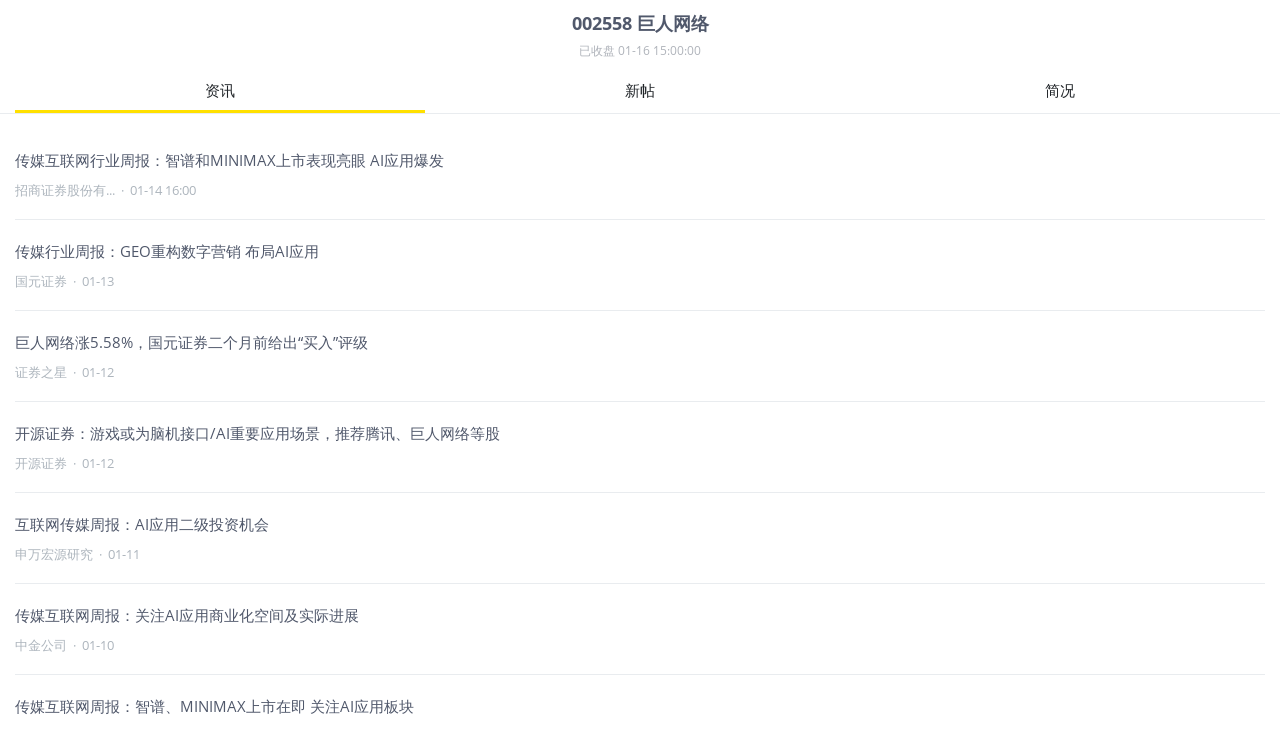

--- FILE ---
content_type: text/html; charset=utf-8
request_url: https://www.laohu8.com/m/hq/s/002558
body_size: 22487
content:
<!DOCTYPE html>
<html lang="en">
    <head>
        <meta charset="UTF-8" />
        <meta
            name="viewport"
            content="width=device-width, initial-scale=1, maximum-scale=1, minimum-scale=1, shrink-to-fit=no" />
        <meta name="author" content="tigerbrokers" />
        <meta http-equiv="X-UA-Compatible" content="IE=edge,chrome=1" />
        <meta name="renderer" content="webkit" />
        <meta name="apple-itunes-app" content="app-id=1023600494" />
        <meta name="google-play-app" content="app-id=com.tigerbrokers.stock" />
        <meta name="theme-color" content="#ffe100" />
        <meta name="msapplication-TileColor" content="#000000" />
        <meta name="msapplication-TileImage" content="/static/images/logos/tiger.round.png" />
        <meta name="screen-orientation" content="portrait" />
        <meta name="x5-orientation" content="portrait" />
        <meta name="fullscreen" content="yes" />
        <meta name="full-screen" content="yes" />
        <meta name="x5-fullscreen" content="true" />
        <meta name="x5-page-mode" content="app" />
        <meta name="nightmode" content="disable" />
        <meta name="wap-font-scale" content="no" />
        <meta name="apple-mobile-web-app-capable" content="yes" />
        <meta name="apple-mobile-web-app-status-bar-style" content="black-translucent" />
        <meta name="apple-mobile-web-app-title" content="老虎社区" />
        <link rel="shortcut icon" href="/favicon.ico" />
        <link rel="icon" type="image/x-icon" sizes="16x16 32x32" href="/favicon.ico" />
        <link rel="apple-touch-icon" href="https://c1.itigergrowtha.com/community/assets/media/logo.152.b51dd151.png" sizes="152x152" />
        <link rel="apple-touch-icon" href="https://c1.itigergrowtha.com/community/assets/media/logo.120.c40a0c60.png" sizes="120x120" />
        <link rel="apple-touch-icon" href="https://c1.itigergrowtha.com/community/assets/media/logo.76.ba630aec.png" sizes="76x76" />
        <link rel="apple-touch-icon" href="https://c1.itigergrowtha.com/community/assets/media/logo.60.1218cf9a.png" sizes="60x60" />
        <meta name="google" content="notranslate" />
        <link rel="license" href="https://www.itigerup.com/info/declaration" />
        <link rel="me" href="mailto:service@tigerbrokers.com" />
        <link rel="me" href="sms:+861084055994" />
        <meta property="fb:app_id" content="1023600494" />
        <meta property="og:url" content="https://www.laohu8.com/m/hq/s/002558" />
        <meta property="og:type" content="website" />
        <meta property="og:title" content="巨人网络(002558)_个股概要_股票价格_最新资讯_行情走势_历史数据" />
        <meta property="og:image" content="https://static.tigerbbs.com/a0b84b8debbbce3b4440f7fdd5eed2e7" />
        <meta property="og:image:alt" content="美港股上老虎。老虎社区提供巨人网络(002558)今日价格,行情走势,历史数据,股票概要及实时的新闻资讯,近期大事等重要参考决策数据。" />
        <meta property="og:description" content="美港股上老虎。老虎社区提供巨人网络(002558)今日价格,行情走势,历史数据,股票概要及实时的新闻资讯,近期大事等重要参考决策数据。" />
        <meta property="og:site_name" content="老虎社区" />
        <meta property="og:locale" content="en_US" />
        <meta name="twitter:card" content="summary_large_image" />
        <meta name="twitter:site" content="@Tiger_Brokers" />
        <meta name="twitter:creator" content="@Tiger_Brokers" />
        <meta name="twitter:url" content="https://www.laohu8.com/m/hq/s/002558" />
        <meta name="twitter:title" content="巨人网络(002558)_个股概要_股票价格_最新资讯_行情走势_历史数据" />
        <meta name="twitter:description" content="美港股上老虎。老虎社区提供巨人网络(002558)今日价格,行情走势,历史数据,股票概要及实时的新闻资讯,近期大事等重要参考决策数据。" />
        <meta name="twitter:image" content="https://static.tigerbbs.com/a0b84b8debbbce3b4440f7fdd5eed2e7" />
        <meta name="twitter:image:alt" content="美港股上老虎。老虎社区提供巨人网络(002558)今日价格,行情走势,历史数据,股票概要及实时的新闻资讯,近期大事等重要参考决策数据。" />
  <title data-react-helmet="true">巨人网络(002558)_个股概要_股票价格_最新资讯_行情走势_历史数据 - 老虎社区</title>
            <meta data-react-helmet="true" name="description" content="美港股上老虎。老虎社区提供巨人网络(002558)今日价格,行情走势,历史数据,股票概要及实时的新闻资讯,近期大事等重要参考决策数据。"/><meta data-react-helmet="true" name="keywords" content="巨人网络,002558,巨人网络股票,巨人网络股票老虎,巨人网络股票老虎国际,巨人网络行情,巨人网络股票行情,巨人网络股价,巨人网络股市,巨人网络股票价格,巨人网络股票交易,巨人网络股票购买,巨人网络股票实时行情,购买美股,购买港股,港股开户,美股开户,美股交易,港股交易,开通美港股账户,老虎国际行情"/>  <link rel="stylesheet" href="https://c1.itigergrowtha.com/community/assets/css/vendor.db0542cc.css" />
<link rel="stylesheet" href="https://c1.itigergrowtha.com/community/assets/css/common.b7f79d8f.css" />
<link rel="stylesheet" href="https://c1.itigergrowtha.com/community/assets/css/mobile/stock.888bd2de.css" />
<script>
    var SETTINGS = {
        lang: 'zh_CN',
        lang_content: 'all',
        edition: 'full',
        region: 'USA',
        serviceName: 'LAOHU8',
        currentUser: null,
        guestUser: {"uuid":11586663890,"token_type":"Guest","access_token":"eyJhbGciOiJFUzI1NiIsImtpZCI6IjVVQzB5NGhnUXUiLCJ0eXAiOiJKV1QifQ.eyJleHAiOjE3NjkxNjUyOTksImlzcyI6IkNITiIsIm5vbmNlIjoiZEtNSFJGNWhjRDA3NVZkbHEyajU1c3cwQXZ3WXBuMlRPOHA3ZklSUnNWWFpvR2NmWVYiLCJ0ZW5hbnRfaWQiOiJUQkNOIn0.DxvdvnwX6-9XA9Y4FnFSoRBk0yS_W_gv7lz3BjPDEvv5TjFKUeix3OoiFGbfOXP8bf57eALjnNLne7xl87MpoQ","expires_at":1769165299,"scopes":"common read write guest","pid":0,"env":"COMMON"},
        trackPageInfo: {"currentPageId":"002558","currentPage":"个股"}
    };
</script>
<!-- Analytics -->
<!-- prettier-ignore -->
<script>
/* Start: Google Global site tag(gtag) */
(function(i,s,o,g,r,a,m){a=s.createElement(o),m=s.getElementsByTagName(o)[0];a.async=1;a.src=g;m.parentNode.insertBefore(a,m)
})(window,document,'script','https://www.googletagmanager.com/gtag/js?id=AW-331929667');
window.dataLayer = window.dataLayer || [];window.gtag = function gtag(){dataLayer.push(arguments);}
window.__gtagConfig={"autoTrackPageView":true,"AW_id":"AW-331929667","GA_id":"G-LECRLCDT1K","cookieDomain":"auto"};
gtag('js', new Date());
gtag('config', 'G-LECRLCDT1K', {"cookie_domain":"auto"});
gtag('config', 'AW-331929667', {"cookie_domain":"auto"});
/* End: Google Global site tag (gtag) */
/* Start: Sensors */
        (function(para) {
            var p = para.sdk_url, n = para.name, w = window, d = document, s = 'script',x = null,y = null;
            if(typeof(w['sensorsDataAnalytic201505']) !== 'undefined') {
                return false;
            }
            w['sensorsDataAnalytic201505'] = n;
            w[n] = w[n] || function(a) {return function() {(w[n]._q = w[n]._q || []).push([a, arguments]);}};
            var ifs = ['track','quick','register','registerPage','registerOnce','trackSignup', 'trackAbtest', 'setProfile','setOnceProfile','appendProfile', 'incrementProfile', 'deleteProfile', 'unsetProfile', 'identify','login','logout','trackLink','clearAllRegister','getAppStatus','setItem','deleteItem','use'];
            for (var i = 0; i < ifs.length; i++) {
              w[n][ifs[i]] = w[n].call(null, ifs[i]);
            }
            if (!w[n]._t) {
              x = d.createElement(s), y = d.getElementsByTagName(s)[0];
              x.async = 1;
              x.src = p;
              x.setAttribute('charset','UTF-8');
              w[n].para = para;
              y.parentNode.insertBefore(x, y);
            }
          })({
            sdk_url: 'https://c1.itigergrowtha.com/libs/sensors/1.23.4/sensorsdata.min.js',
            name: 'sensors',
            server_url: 'https://da.tigerfintech.com/sa?project=production',
            heatmap: {"clickmap":"default","collect_tags":{"div":true}},
            is_track_single_page:true,
            use_client_time:true,
            send_type:'beacon',
            max_string_length: 1000,
            show_log: false
          });
        sensors.registerPage({ platform: /tigerbrokers|tradeup/i.test(navigator.userAgent) ? 'h5' : 'web' });
        sensors.quick('useModulePlugin','SiteLinker', { linker: [{"part_url":"tigerbrokers.com.sg","after_hash":false},{"part_url":"itiger.com","after_hash":false},{"part_url":"itigerup.com","after_hash":false},{"part_url":"tigertcp.cn","after_hash":false},{"part_url":"tigerbrokers.com.au","after_hash":false},{"part_url":"tigerbrokers.nz","after_hash":false},{"part_url":"skytigris.com","after_hash":false},{"part_url":"mydigiuc.com","after_hash":false},{"part_url":"tigersecurities.com","after_hash":false},{"part_url":"tigerbrokers.com.hk","after_hash":false},{"part_url":"tigerfintech.net","after_hash":false},{"part_url":"tigerstocks.com","after_hash":false},{"part_url":"tigertrade.app","after_hash":false},{"part_url":"itigertrade.app","after_hash":false},{"part_url":"tigertrader.app","after_hash":false}] });
        window.__sensorsConfig = {"showLog":false,"heatmap":{"clickmap":"default","collect_tags":{"div":true}},"autoTrack":true,"autoTrackArgs":{},"platform":"communityWebBehavior","pageLeave":true,"linkerDomains":["tigerbrokers.com.sg","itiger.com","itigerup.com","tigertcp.cn","tigerbrokers.com.au","tigerbrokers.nz","skytigris.com","mydigiuc.com","tigersecurities.com","tigerbrokers.com.hk","tigerfintech.net","tigerstocks.com","tigertrade.app","itigertrade.app","tigertrader.app"]};
sensors.use('PageLeave', { heartbeat_interval_time: 5 });
sensors.quick('autoTrack', {});
/* End: Sensors */
</script>
<!-- End Analytics -->
     
<script>(window.BOOMR_mq=window.BOOMR_mq||[]).push(["addVar",{"rua.upush":"false","rua.cpush":"false","rua.upre":"false","rua.cpre":"false","rua.uprl":"false","rua.cprl":"false","rua.cprf":"false","rua.trans":"","rua.cook":"false","rua.ims":"false","rua.ufprl":"false","rua.cfprl":"false","rua.isuxp":"false","rua.texp":"norulematch","rua.ceh":"false","rua.ueh":"false","rua.ieh.st":"0"}]);</script>
                              <script>!function(e){var n="https://s.go-mpulse.net/boomerang/";if("False"=="True")e.BOOMR_config=e.BOOMR_config||{},e.BOOMR_config.PageParams=e.BOOMR_config.PageParams||{},e.BOOMR_config.PageParams.pci=!0,n="https://s2.go-mpulse.net/boomerang/";if(window.BOOMR_API_key="AKZJY-8XKR3-TLSNG-ZPV7U-YAS6B",function(){function e(){if(!o){var e=document.createElement("script");e.id="boomr-scr-as",e.src=window.BOOMR.url,e.async=!0,i.parentNode.appendChild(e),o=!0}}function t(e){o=!0;var n,t,a,r,d=document,O=window;if(window.BOOMR.snippetMethod=e?"if":"i",t=function(e,n){var t=d.createElement("script");t.id=n||"boomr-if-as",t.src=window.BOOMR.url,BOOMR_lstart=(new Date).getTime(),e=e||d.body,e.appendChild(t)},!window.addEventListener&&window.attachEvent&&navigator.userAgent.match(/MSIE [67]\./))return window.BOOMR.snippetMethod="s",void t(i.parentNode,"boomr-async");a=document.createElement("IFRAME"),a.src="about:blank",a.title="",a.role="presentation",a.loading="eager",r=(a.frameElement||a).style,r.width=0,r.height=0,r.border=0,r.display="none",i.parentNode.appendChild(a);try{O=a.contentWindow,d=O.document.open()}catch(_){n=document.domain,a.src="javascript:var d=document.open();d.domain='"+n+"';void(0);",O=a.contentWindow,d=O.document.open()}if(n)d._boomrl=function(){this.domain=n,t()},d.write("<bo"+"dy onload='document._boomrl();'>");else if(O._boomrl=function(){t()},O.addEventListener)O.addEventListener("load",O._boomrl,!1);else if(O.attachEvent)O.attachEvent("onload",O._boomrl);d.close()}function a(e){window.BOOMR_onload=e&&e.timeStamp||(new Date).getTime()}if(!window.BOOMR||!window.BOOMR.version&&!window.BOOMR.snippetExecuted){window.BOOMR=window.BOOMR||{},window.BOOMR.snippetStart=(new Date).getTime(),window.BOOMR.snippetExecuted=!0,window.BOOMR.snippetVersion=12,window.BOOMR.url=n+"AKZJY-8XKR3-TLSNG-ZPV7U-YAS6B";var i=document.currentScript||document.getElementsByTagName("script")[0],o=!1,r=document.createElement("link");if(r.relList&&"function"==typeof r.relList.supports&&r.relList.supports("preload")&&"as"in r)window.BOOMR.snippetMethod="p",r.href=window.BOOMR.url,r.rel="preload",r.as="script",r.addEventListener("load",e),r.addEventListener("error",function(){t(!0)}),setTimeout(function(){if(!o)t(!0)},3e3),BOOMR_lstart=(new Date).getTime(),i.parentNode.appendChild(r);else t(!1);if(window.addEventListener)window.addEventListener("load",a,!1);else if(window.attachEvent)window.attachEvent("onload",a)}}(),"".length>0)if(e&&"performance"in e&&e.performance&&"function"==typeof e.performance.setResourceTimingBufferSize)e.performance.setResourceTimingBufferSize();!function(){if(BOOMR=e.BOOMR||{},BOOMR.plugins=BOOMR.plugins||{},!BOOMR.plugins.AK){var n=""=="true"?1:0,t="",a="clpxsgqxgqvdy2lkna3q-f-3dbec070b-clientnsv4-s.akamaihd.net",i="false"=="true"?2:1,o={"ak.v":"39","ak.cp":"1162782","ak.ai":parseInt("693528",10),"ak.ol":"0","ak.cr":9,"ak.ipv":4,"ak.proto":"h2","ak.rid":"7bc8539","ak.r":41992,"ak.a2":n,"ak.m":"dscr","ak.n":"ff","ak.bpcip":"18.223.121.0","ak.cport":36564,"ak.gh":"23.52.41.60","ak.quicv":"","ak.tlsv":"tls1.3","ak.0rtt":"","ak.0rtt.ed":"","ak.csrc":"-","ak.acc":"","ak.t":"1768581175","ak.ak":"hOBiQwZUYzCg5VSAfCLimQ==TMPjA1qseXQ2FNNLWJeDVKpUD7ctFC7B1Hv3CTIwno8hw8k2e0BBJDikbxtOA31NaJJ0t2sPTIIZsQppOFQx95xEblUKTAdLuoXr/CYaOQF0WvNcbojwXOku0+fjUYfqX2+HT4MkXQZm4GBtpIoN65RZuT/4P1fz6ptTOtYwgT+s6+QVpl6U7JHOijawT7Xg1jYA7XqO/zr6w/7B2X//JcIUfzC/2By944o3WRyq60f93fXBBHG9L3k1tTAIrGpNe/mExX8RW/FLW0aChNpwUV3340vcRtk18TevyBKOAtp6jSHab/Mb03W2+V5p8DnFb5FO4V0DpEdNtD6U+R1fZDWZplh4dNIsU6VjwbJbQvZnlzUC8eLFBomaRRp3Mtyd5gV9X/YO2p/9CXnptZDG18KX7qBK5QQVnsC8guV9Sf0=","ak.pv":"22","ak.dpoabenc":"","ak.tf":i};if(""!==t)o["ak.ruds"]=t;var r={i:!1,av:function(n){var t="http.initiator";if(n&&(!n[t]||"spa_hard"===n[t]))o["ak.feo"]=void 0!==e.aFeoApplied?1:0,BOOMR.addVar(o)},rv:function(){var e=["ak.bpcip","ak.cport","ak.cr","ak.csrc","ak.gh","ak.ipv","ak.m","ak.n","ak.ol","ak.proto","ak.quicv","ak.tlsv","ak.0rtt","ak.0rtt.ed","ak.r","ak.acc","ak.t","ak.tf"];BOOMR.removeVar(e)}};BOOMR.plugins.AK={akVars:o,akDNSPreFetchDomain:a,init:function(){if(!r.i){var e=BOOMR.subscribe;e("before_beacon",r.av,null,null),e("onbeacon",r.rv,null,null),r.i=!0}return this},is_complete:function(){return!0}}}}()}(window);</script></head>
    <!-- prettier-ignore -->
    <body class="layout-fluid language-zh_CN page-mobile-stock invisible-header invisible-footer laohu8 ">
        <div id="wrap">
            <div id="container" class="site-container"><div class="m-stock"><div class="stock-main"><div class="stock-data"><div class="stock-name">002558<!-- --> <!-- -->巨人网络</div><div class="stock-status">已收盘<!-- --> <!-- -->01-16 15:00:00</div></div><div class="stock-related"><nav class="m-tabnav stock-related-tabs sticky-top nav nav-tabs" id="related-tabs"><div class="nav-item"><a href="/m/hq/s/002558/" data-rb-event-key="news" class="nav-link active">资讯</a></div><div class="nav-item"><a href="/m/hq/s/002558/tweets" data-rb-event-key="tweets" class="nav-link">新帖</a></div><div class="nav-item"><a href="/m/hq/s/002558/wiki" data-rb-event-key="wiki" class="nav-link">简况</a></div></nav><div></div><div class="stock-related-news"><div><div class="m-news-item"><div class=""><div style="-webkit-line-clamp:2;-webkit-box-orient:vertical" class="ellipsis item-title ellipsis-line-clamp">传媒互联网行业周报：智谱和MINIMAX上市表现亮眼 AI应用爆发</div><div class="author-info">招商证券股份有...<!-- -->  ·  <!-- -->01-15 00:00</div></div><a title="传媒互联网行业周报：智谱和MINIMAX上市表现亮眼 AI应用爆发" href="/m/news/2603988839" class="news-link stretched-link">传媒互联网行业周报：智谱和MINIMAX上市表现亮眼 AI应用爆发</a></div><div class="m-news-item"><div class=""><div style="-webkit-line-clamp:2;-webkit-box-orient:vertical" class="ellipsis item-title ellipsis-line-clamp">传媒行业周报：GEO重构数字营销 布局AI应用</div><div class="author-info">国元证券<!-- -->  ·  <!-- -->01-14</div></div><a title="传媒行业周报：GEO重构数字营销 布局AI应用" href="/m/news/2603166981" class="news-link stretched-link">传媒行业周报：GEO重构数字营销 布局AI应用</a></div><div class="m-news-item"><div class=""><div style="-webkit-line-clamp:2;-webkit-box-orient:vertical" class="ellipsis item-title ellipsis-line-clamp">巨人网络涨5.58%，国元证券二个月前给出“买入”评级</div><div class="author-info">证券之星<!-- -->  ·  <!-- -->01-12</div></div><a title="巨人网络涨5.58%，国元证券二个月前给出“买入”评级" href="/m/news/2602459104" class="news-link stretched-link">巨人网络涨5.58%，国元证券二个月前给出“买入”评级</a></div><div class="m-news-item"><div class=""><div style="-webkit-line-clamp:2;-webkit-box-orient:vertical" class="ellipsis item-title ellipsis-line-clamp">开源证券：游戏或为脑机接口/AI重要应用场景，推荐腾讯、巨人网络等股</div><div class="author-info">开源证券<!-- -->  ·  <!-- -->01-12</div></div><a title="开源证券：游戏或为脑机接口/AI重要应用场景，推荐腾讯、巨人网络等股" href="/m/news/2602939125" class="news-link stretched-link">开源证券：游戏或为脑机接口/AI重要应用场景，推荐腾讯、巨人网络等股</a></div><div class="m-news-item"><div class=""><div style="-webkit-line-clamp:2;-webkit-box-orient:vertical" class="ellipsis item-title ellipsis-line-clamp">互联网传媒周报：AI应用二级投资机会</div><div class="author-info">申万宏源研究<!-- -->  ·  <!-- -->01-12</div></div><a title="互联网传媒周报：AI应用二级投资机会" href="/m/news/2602637592" class="news-link stretched-link">互联网传媒周报：AI应用二级投资机会</a></div><div class="m-news-item"><div class=""><div style="-webkit-line-clamp:2;-webkit-box-orient:vertical" class="ellipsis item-title ellipsis-line-clamp">传媒互联网周报：关注AI应用商业化空间及实际进展</div><div class="author-info">中金公司<!-- -->  ·  <!-- -->01-11</div></div><a title="传媒互联网周报：关注AI应用商业化空间及实际进展" href="/m/news/2602530635" class="news-link stretched-link">传媒互联网周报：关注AI应用商业化空间及实际进展</a></div><div class="m-news-item"><div class=""><div style="-webkit-line-clamp:2;-webkit-box-orient:vertical" class="ellipsis item-title ellipsis-line-clamp">传媒互联网周报：智谱、MINIMAX上市在即 关注AI应用板块</div><div class="author-info">国信证券<!-- -->  ·  <!-- -->01-08</div></div><a title="传媒互联网周报：智谱、MINIMAX上市在即 关注AI应用板块" href="/m/news/2601356590" class="news-link stretched-link">传媒互联网周报：智谱、MINIMAX上市在即 关注AI应用板块</a></div><div class="m-news-item"><div class=""><div style="-webkit-line-clamp:2;-webkit-box-orient:vertical" class="ellipsis item-title ellipsis-line-clamp">每周股票复盘：机构净买入巨人网络（002558）3.02亿元</div><div class="author-info">证券之星<!-- -->  ·  <!-- -->01-03</div></div><a title="每周股票复盘：机构净买入巨人网络（002558）3.02亿元" href="/m/news/2600023067" class="news-link stretched-link">每周股票复盘：机构净买入巨人网络（002558）3.02亿元</a></div><div class="m-news-item"><div class=""><div style="-webkit-line-clamp:2;-webkit-box-orient:vertical" class="ellipsis item-title ellipsis-line-clamp">【国元研究】传媒行业周报——MiniMax及智谱港股上市加速，字节发布通用Agent模型Seed1.8</div><div class="author-info">国元研究<!-- -->  ·  <!-- -->2025-12-25</div></div><a title="【国元研究】传媒行业周报——MiniMax及智谱港股上市加速，字节发布通用Agent模型Seed1.8" href="/m/news/2594284144" class="news-link stretched-link">【国元研究】传媒行业周报——MiniMax及智谱港股上市加速，字节发布通用Agent模型Seed1.8</a></div><div class="m-news-item"><div class=""><div style="-webkit-line-clamp:2;-webkit-box-orient:vertical" class="ellipsis item-title ellipsis-line-clamp">AI系列跟踪(85)：OPENAI正式发布GPT-5.2 通义万相2.6全面上线</div><div class="author-info">长江证券<!-- -->  ·  <!-- -->2025-12-19</div></div><a title="AI系列跟踪(85)：OPENAI正式发布GPT-5.2 通义万相2.6全面上线" href="/m/news/2592991169" class="news-link stretched-link">AI系列跟踪(85)：OPENAI正式发布GPT-5.2 通义万相2.6全面上线</a></div><div class="m-news-item"><div class=""><div style="-webkit-line-clamp:2;-webkit-box-orient:vertical" class="ellipsis item-title ellipsis-line-clamp">招商证券：国内AI应用可能正在引领全球 建议重视腾讯、阿里等公司</div><div class="author-info">招商证券股份有...<!-- -->  ·  <!-- -->2025-12-17</div></div><a title="招商证券：国内AI应用可能正在引领全球 建议重视腾讯、阿里等公司" href="/m/news/2592799716" class="news-link stretched-link">招商证券：国内AI应用可能正在引领全球 建议重视腾讯、阿里等公司</a></div><div class="m-news-item"><div class=""><div style="-webkit-line-clamp:2;-webkit-box-orient:vertical" class="ellipsis item-title ellipsis-line-clamp">巨人网络（002558）披露关于控股股东的一致行动人股份解除质押的公告，12月10日股价上涨2.68%</div><div class="author-info">证券之星<!-- -->  ·  <!-- -->2025-12-10</div></div><a title="巨人网络（002558）披露关于控股股东的一致行动人股份解除质押的公告，12月10日股价上涨2.68%" href="/m/news/2590855583" class="news-link stretched-link">巨人网络（002558）披露关于控股股东的一致行动人股份解除质押的公告，12月10日股价上涨2.68%</a></div><div class="m-news-item"><div class=""><div style="-webkit-line-clamp:2;-webkit-box-orient:vertical" class="ellipsis item-title ellipsis-line-clamp">巨人网络：截至2025/9/30股东人数共60989户</div><div class="author-info">证券之星<!-- -->  ·  <!-- -->2025-12-02</div></div><a title="巨人网络：截至2025/9/30股东人数共60989户" href="/m/news/2588080522" class="news-link stretched-link">巨人网络：截至2025/9/30股东人数共60989户</a></div><div class="m-news-item"><div class=""><div style="-webkit-line-clamp:2;-webkit-box-orient:vertical" class="ellipsis item-title ellipsis-line-clamp">巨人网络AI Lab发布多模态生成新成果，相关技术将开源</div><div class="author-info">新浪科技<!-- -->  ·  <!-- -->2025-11-27</div></div><a title="巨人网络AI Lab发布多模态生成新成果，相关技术将开源" href="/m/news/2586219431" class="news-link stretched-link">巨人网络AI Lab发布多模态生成新成果，相关技术将开源</a></div><div class="m-news-item"><div class=""><div style="-webkit-line-clamp:2;-webkit-box-orient:vertical" class="ellipsis item-title ellipsis-line-clamp">异动快报：巨人网络（002558）11月25日13点48分触及涨停板</div><div class="author-info">证券之星<!-- -->  ·  <!-- -->2025-11-25</div></div><a title="异动快报：巨人网络（002558）11月25日13点48分触及涨停板" href="/m/news/2586449481" class="news-link stretched-link">异动快报：巨人网络（002558）11月25日13点48分触及涨停板</a></div><div class="m-news-item"><div class="thumbnail-content"><div style="-webkit-line-clamp:2;-webkit-box-orient:vertical" class="ellipsis item-title ellipsis-line-clamp">巨人网络(002558.SZ)为何能做出让丁磊都紧张的爆款《超自然行动组》?</div><div class="author-info">智通财经网<!-- -->  ·  <!-- -->2025-11-24</div></div><div class="lazyload-wrapper "><div style="height:72px" class="lazyload-placeholder"></div></div><a title="巨人网络(002558.SZ)为何能做出让丁磊都紧张的爆款《超自然行动组》?" href="/m/news/2585543746" class="news-link stretched-link">巨人网络(002558.SZ)为何能做出让丁磊都紧张的爆款《超自然行动组》?</a></div><div class="m-news-item"><div class=""><div style="-webkit-line-clamp:2;-webkit-box-orient:vertical" class="ellipsis item-title ellipsis-line-clamp">11月3日巨人网络现733.73万元大宗交易</div><div class="author-info">证券之星<!-- -->  ·  <!-- -->2025-11-03</div></div><a title="11月3日巨人网络现733.73万元大宗交易" href="/m/news/2580298883" class="news-link stretched-link">11月3日巨人网络现733.73万元大宗交易</a></div><div class="m-news-item"><div class=""><div style="-webkit-line-clamp:2;-webkit-box-orient:vertical" class="ellipsis item-title ellipsis-line-clamp">太平洋：给予巨人网络增持评级</div><div class="author-info">证券之星<!-- -->  ·  <!-- -->2025-11-02</div></div><a title="太平洋：给予巨人网络增持评级" href="/m/news/2580402614" class="news-link stretched-link">太平洋：给予巨人网络增持评级</a></div><div class="m-news-item"><div class=""><div style="-webkit-line-clamp:2;-webkit-box-orient:vertical" class="ellipsis item-title ellipsis-line-clamp">巨人网络：合同负债13.3亿主要来自《超自然行动组》</div><div class="author-info">证券之星<!-- -->  ·  <!-- -->2025-10-30</div></div><a title="巨人网络：合同负债13.3亿主要来自《超自然行动组》" href="/m/news/2579197101" class="news-link stretched-link">巨人网络：合同负债13.3亿主要来自《超自然行动组》</a></div><div class="m-news-item"><div class=""><div style="-webkit-line-clamp:2;-webkit-box-orient:vertical" class="ellipsis item-title ellipsis-line-clamp">巨人网络回应前CEO离职：核心向史玉柱汇报，规避内耗、大公司病</div><div class="author-info">新浪科技<!-- -->  ·  <!-- -->2025-10-30</div></div><a title="巨人网络回应前CEO离职：核心向史玉柱汇报，规避内耗、大公司病" href="/m/news/2579439164" class="news-link stretched-link">巨人网络回应前CEO离职：核心向史玉柱汇报，规避内耗、大公司病</a></div></div><div class="load-more"><a title="加载更多" href="#0"><div class="load-more-wrapper"><button type="button" class="load-more-bottom btn btn-primary btn-block">加载更多<img class="arrow-icon" src="https://c1.itigergrowtha.com/community/assets/media/arrow-down.3e4d0704.png" alt=""/><canvas class="water-wave-canvas"></canvas></button></div></a></div></div><div class="wiki-wrapper d-none"><h3 class="wiki-title">公司概况</h3><div class="wiki-item"><div class="wiki-label">公司名称：</div><div class="wiki-info">巨人网络集团股份有限公司</div></div><div class="wiki-item"><div class="wiki-label">所属行业：</div><div class="wiki-info">互联网和相关服务</div></div><div class="wiki-item"><div class="wiki-label">上市日期：</div><div class="wiki-info">2011-03-02</div></div><div class="wiki-item"><div class="wiki-label">主营业务：</div><div style="-webkit-line-clamp:4;-webkit-box-orient:vertical" class="ellipsis ellipsis-line-clamp"><div class="wiki-info">　　巨人网络集团股份有限公司的主营业务是互联网游戏的研发和运营。公司的主要产品是网络游戏。</div></div></div><div class="wiki-item"><div class="wiki-label">发行价格：</div><div class="wiki-info">30.00</div></div></div></div></div></div></div>
        </div>
<textarea style="display: none" id="__APP_DATA__">{&quot;stockData&quot;:{&quot;symbol&quot;:&quot;002558&quot;,&quot;market&quot;:&quot;SZ&quot;,&quot;secType&quot;:&quot;STK&quot;,&quot;nameCN&quot;:&quot;巨人网络&quot;,&quot;latestPrice&quot;:45.4,&quot;timestamp&quot;:1768547022000,&quot;preClose&quot;:46.05,&quot;halted&quot;:0,&quot;volume&quot;:40240118,&quot;delay&quot;:0,&quot;changeRate&quot;:-0.0141,&quot;floatShares&quot;:1935000000,&quot;shares&quot;:1935000000,&quot;eps&quot;:0.9154,&quot;marketStatus&quot;:&quot;已收盘&quot;,&quot;change&quot;:-0.65,&quot;latestTime&quot;:&quot;01-16 15:00:00&quot;,&quot;open&quot;:46.06,&quot;high&quot;:46.54,&quot;low&quot;:44.59,&quot;amount&quot;:1825000000,&quot;amplitude&quot;:0.0423,&quot;askPrice&quot;:45.41,&quot;askSize&quot;:134,&quot;bidPrice&quot;:45.4,&quot;bidSize&quot;:970,&quot;shortable&quot;:0,&quot;etf&quot;:0,&quot;ttmEps&quot;:0.9154,&quot;tradingStatus&quot;:0,&quot;nextMarketStatus&quot;:{&quot;tag&quot;:&quot;开盘&quot;,&quot;tradingStatus&quot;:2,&quot;beginTime&quot;:1768786200000},&quot;marketStatusCode&quot;:5,&quot;adr&quot;:0,&quot;adjPreClose&quot;:46.05,&quot;symbolType&quot;:&quot;stock&quot;,&quot;openAndCloseTimeList&quot;:[[1768527000000,1768534200000],[1768539600000,1768546800000]],&quot;highLimit&quot;:50.66,&quot;lowLimit&quot;:41.45,&quot;ibTradeSell&quot;:false,&quot;ibTradeBuySell&quot;:true,&quot;totalEquity&quot;:1934750611,&quot;isCdr&quot;:false,&quot;pbRate&quot;:5.87,&quot;roa&quot;:&quot;--&quot;,&quot;peRate&quot;:49.595805,&quot;roe&quot;:&quot;10.23%&quot;,&quot;epsLYR&quot;:0.78,&quot;committee&quot;:0.635931,&quot;marketValue&quot;:87838000000,&quot;turnoverRate&quot;:0.0208,&quot;status&quot;:1,&quot;nextConnectDate&quot;:&quot;根据港交所公布的数据，今日已停止北向交易，下一个交易日为北京时间 2026-01-19。&quot;,&quot;floatMarketCap&quot;:87838000000},&quot;requestUrl&quot;:&quot;/m/hq/s/002558&quot;,&quot;defaultTab&quot;:&quot;news&quot;,&quot;newsList&quot;:[{&quot;id&quot;:&quot;2603988839&quot;,&quot;title&quot;:&quot;传媒互联网行业周报：智谱和MINIMAX上市表现亮眼 AI应用爆发&quot;,&quot;url&quot;:&quot;https://stock-news.laohu8.com/highlight/detail?id=2603988839&quot;,&quot;media&quot;:&quot;招商证券股份有...&quot;,&quot;labels&quot;:[],&quot;top&quot;:-1,&quot;itemType&quot;:null,&quot;share&quot;:&quot;https://www.laohu8.com/m/news/2603988839?lang=zh_cn&amp;edition=full&quot;,&quot;pubTime&quot;:&quot;2026-01-15 00:00&quot;,&quot;pubTimestamp&quot;:1768406400,&quot;startTime&quot;:&quot;0&quot;,&quot;endTime&quot;:&quot;0&quot;,&quot;summary&quot;:&quot;此次参与MiniMaxIPO 认购的机构超过460 家，超额认购达70 多倍。同时，1 月31 日《心动小镇》国服也即将迎来26 年新版本，开启冰雪季版本。相比去年同期虽然Mau 持平但是用户活跃度有所提升，同时公司通过升级广告系统基础模型，提升平台广告效果，推动Taptap 收入持续增长。25 年7 月正式发布了Taptap 小游戏。24H2，公司自研生活模拟类新游《心动小镇》上线，未来计划在海外市场推出该游戏。&quot;,&quot;market&quot;:&quot;hk&quot;,&quot;thumbnail&quot;:null,&quot;type&quot;:0,&quot;news_type&quot;:0,&quot;thumbnails&quot;:[],&quot;rights&quot;:{&quot;source&quot;:&quot;tencent&quot;,&quot;url&quot;:&quot;http://gu.qq.com/resources/shy/news/detail-v2/index.html#/?id=nesSN20260115211052a71ec8ea&amp;s=b&quot;,&quot;rn_cache_url&quot;:null,&quot;customStyle&quot;:&quot;body{padding-top:10px;}#news_title{font-weight:bold;#titleStyle#;}#news_description span{font-size:12px;#descriptionStyle#;}.footer-note{#statement#}&quot;,&quot;selectors&quot;:&quot;.mod-LoadTzbdNews, body&quot;,&quot;filters&quot;:&quot;.relate-stock, .hot-list, .recom-box, .wx-sou&quot;,&quot;directOrigin&quot;:true},&quot;property&quot;:[],&quot;language&quot;:&quot;zh&quot;,&quot;translate_title&quot;:&quot;&quot;,&quot;themeId&quot;:null,&quot;theme_name&quot;:&quot;&quot;,&quot;theme_type&quot;:&quot;&quot;,&quot;isJumpTheme&quot;:false,&quot;source_url&quot;:&quot;http://gu.qq.com/resources/shy/news/detail-v2/index.html#/?id=nesSN20260115211052a71ec8ea&amp;s=b&quot;,&quot;is_publish_highlight&quot;:false,&quot;source_rank&quot;:0,&quot;column&quot;:&quot;&quot;,&quot;sentiment&quot;:&quot;1&quot;,&quot;news_top_title&quot;:null,&quot;news_tag&quot;:&quot;&quot;,&quot;news_rank&quot;:0,&quot;length&quot;:0,&quot;strategy_id&quot;:0,&quot;source&quot;:&quot;tencent&quot;,&quot;symbols&quot;:[&quot;BK1587&quot;,&quot;SG9999001069.SGD&quot;,&quot;BK1575&quot;,&quot;09626&quot;,&quot;BK1588&quot;,&quot;BK1615&quot;,&quot;BK1104&quot;,&quot;SG9999001093.SGD&quot;,&quot;02513&quot;,&quot;BK1117&quot;,&quot;BK1128&quot;,&quot;SG9999006597.SGD&quot;,&quot;002517&quot;,&quot;002558&quot;,&quot;002555&quot;,&quot;SG9999003461.SGD&quot;,&quot;LU2097828805.USD&quot;,&quot;LU2097828631.EUR&quot;,&quot;00700&quot;,&quot;LU2097828474.EUR&quot;,&quot;BK1095&quot;,&quot;LU2097828557.USD&quot;,&quot;300418&quot;,&quot;TCEHY&quot;,&quot;300058&quot;,&quot;IE0034224299.USD&quot;,&quot;LU2097828714.EUR&quot;,&quot;SG9999001051.SGD&quot;,&quot;BK1608&quot;,&quot;02400&quot;,&quot;BK1618&quot;],&quot;gpt_icon&quot;:1},{&quot;id&quot;:&quot;2603166981&quot;,&quot;title&quot;:&quot;传媒行业周报：GEO重构数字营销 布局AI应用&quot;,&quot;url&quot;:&quot;https://stock-news.laohu8.com/highlight/detail?id=2603166981&quot;,&quot;media&quot;:&quot;国元证券&quot;,&quot;labels&quot;:[],&quot;top&quot;:-1,&quot;itemType&quot;:null,&quot;share&quot;:&quot;https://www.laohu8.com/m/news/2603166981?lang=zh_cn&amp;edition=full&quot;,&quot;pubTime&quot;:&quot;2026-01-14 00:00&quot;,&quot;pubTimestamp&quot;:1768320000,&quot;startTime&quot;:&quot;0&quot;,&quot;endTime&quot;:&quot;0&quot;,&quot;summary&quot;:&quot;行业重点数据及动态更新AI 应用：AI 产品榜发布12 月web 端榜单，Gemini 环比增长28%，DeepSeek 环比增长30%；OpenRouter 平台周度大模型token调用量环比增长15%。本周，由金山世游和虎牙联合发行的社交推理手游《鹅鸭杀》正式开启全平台公测，登顶iOS 免费榜。巨人网络《超自然行动组》官宣全球品牌代言人——赵露思。风险提示消费市场疲软的风险，头部产品流水和商业化能力大幅下滑的风险，AI 进展不及预期的风险等。&quot;,&quot;market&quot;:&quot;hk&quot;,&quot;thumbnail&quot;:null,&quot;type&quot;:0,&quot;news_type&quot;:0,&quot;thumbnails&quot;:[],&quot;rights&quot;:{&quot;source&quot;:&quot;tencent&quot;,&quot;url&quot;:&quot;http://gu.qq.com/resources/shy/news/detail-v2/index.html#/?id=nesSN20260114124551a7188e47&amp;s=b&quot;,&quot;rn_cache_url&quot;:null,&quot;customStyle&quot;:&quot;body{padding-top:10px;}#news_title{font-weight:bold;#titleStyle#;}#news_description span{font-size:12px;#descriptionStyle#;}.footer-note{#statement#}&quot;,&quot;selectors&quot;:&quot;.mod-LoadTzbdNews, body&quot;,&quot;filters&quot;:&quot;.relate-stock, .hot-list, .recom-box, .wx-sou&quot;,&quot;directOrigin&quot;:true},&quot;property&quot;:[],&quot;language&quot;:&quot;zh&quot;,&quot;translate_title&quot;:&quot;&quot;,&quot;themeId&quot;:null,&quot;theme_name&quot;:&quot;&quot;,&quot;theme_type&quot;:&quot;&quot;,&quot;isJumpTheme&quot;:false,&quot;source_url&quot;:&quot;http://gu.qq.com/resources/shy/news/detail-v2/index.html#/?id=nesSN20260114124551a7188e47&amp;s=b&quot;,&quot;is_publish_highlight&quot;:false,&quot;source_rank&quot;:0,&quot;column&quot;:&quot;&quot;,&quot;sentiment&quot;:&quot;0&quot;,&quot;news_top_title&quot;:null,&quot;news_tag&quot;:&quot;&quot;,&quot;news_rank&quot;:0,&quot;length&quot;:0,&quot;strategy_id&quot;:0,&quot;source&quot;:&quot;tencent&quot;,&quot;symbols&quot;:[&quot;01024&quot;,&quot;IE0034224299.USD&quot;,&quot;SG9999003461.SGD&quot;,&quot;SG9999006597.SGD&quot;,&quot;BK1608&quot;,&quot;002558&quot;,&quot;BK1128&quot;,&quot;02400&quot;,&quot;LU2097828474.EUR&quot;,&quot;LU2097828631.EUR&quot;,&quot;09626&quot;,&quot;BK1615&quot;,&quot;LU2097828557.USD&quot;,&quot;BK1104&quot;,&quot;BK1095&quot;,&quot;LU2097828714.EUR&quot;,&quot;SG9999001093.SGD&quot;,&quot;LU2097828805.USD&quot;,&quot;BK1587&quot;,&quot;BK1618&quot;,&quot;SG9999001051.SGD&quot;,&quot;002400&quot;,&quot;SG9999001069.SGD&quot;,&quot;BK1575&quot;,&quot;BK1588&quot;],&quot;gpt_icon&quot;:1},{&quot;id&quot;:&quot;2602459104&quot;,&quot;title&quot;:&quot;巨人网络涨5.58%，国元证券二个月前给出“买入”评级&quot;,&quot;url&quot;:&quot;https://stock-news.laohu8.com/highlight/detail?id=2602459104&quot;,&quot;media&quot;:&quot;证券之星&quot;,&quot;labels&quot;:[],&quot;top&quot;:-1,&quot;itemType&quot;:null,&quot;share&quot;:&quot;https://www.laohu8.com/m/news/2602459104?lang=zh_cn&amp;edition=full&quot;,&quot;pubTime&quot;:&quot;2026-01-12 15:43&quot;,&quot;pubTimestamp&quot;:1768203819,&quot;startTime&quot;:&quot;0&quot;,&quot;endTime&quot;:&quot;0&quot;,&quot;summary&quot;:&quot;今日巨人网络涨5.58%，收盘报49.41元。2025年10月30日，国元证券研究员李典,郜子娴发布了对巨人网络的研报《2025年三季报点评：《超自然行动组》流水表现亮眼，游戏收入递延周期影响业绩释放》，该研报对巨人网络给出“买入”评级。研报中预计25-27年EPS为1.16/1.84/2.11元，PE为31/19/17x，维持“买入”评级。此外，东吴证券研究员张良卫，华金证券研究员倪爽,闫誉怀近期也对该股发布了研报，同样给出“买入”评级。&quot;,&quot;market&quot;:&quot;hk&quot;,&quot;thumbnail&quot;:null,&quot;type&quot;:0,&quot;news_type&quot;:0,&quot;thumbnails&quot;:[],&quot;rights&quot;:null,&quot;property&quot;:[&quot;rate&quot;],&quot;language&quot;:&quot;zh&quot;,&quot;translate_title&quot;:&quot;&quot;,&quot;themeId&quot;:null,&quot;theme_name&quot;:&quot;&quot;,&quot;theme_type&quot;:&quot;&quot;,&quot;isJumpTheme&quot;:false,&quot;source_url&quot;:&quot;https://stock.stockstar.com/RB2026011200015248.shtml&quot;,&quot;is_publish_highlight&quot;:false,&quot;source_rank&quot;:0,&quot;column&quot;:&quot;&quot;,&quot;sentiment&quot;:&quot;1&quot;,&quot;news_top_title&quot;:null,&quot;news_tag&quot;:&quot;&quot;,&quot;news_rank&quot;:0,&quot;length&quot;:0,&quot;strategy_id&quot;:0,&quot;source&quot;:&quot;stockstar&quot;,&quot;symbols&quot;:[&quot;000728&quot;,&quot;002558&quot;],&quot;gpt_icon&quot;:0},{&quot;id&quot;:&quot;2602939125&quot;,&quot;title&quot;:&quot;开源证券：游戏或为脑机接口/AI重要应用场景，推荐腾讯、巨人网络等股&quot;,&quot;url&quot;:&quot;https://stock-news.laohu8.com/highlight/detail?id=2602939125&quot;,&quot;media&quot;:&quot;开源证券&quot;,&quot;labels&quot;:[&quot;productRelease&quot;],&quot;top&quot;:-1,&quot;itemType&quot;:null,&quot;share&quot;:&quot;https://www.laohu8.com/m/news/2602939125?lang=zh_cn&amp;edition=full&quot;,&quot;pubTime&quot;:&quot;2026-01-12 13:17&quot;,&quot;pubTimestamp&quot;:1768195043,&quot;startTime&quot;:&quot;0&quot;,&quot;endTime&quot;:&quot;0&quot;,&quot;summary&quot;:&quot;开源证券研报显示，脑机接口是将人脑与外部设备连接实现信息交互的硬件，其可用于让运动失能患者等过去难以体验游戏乐趣的群体实现“脑控”游戏，亦可配合游戏用于神经相关疾病的康复训练。我们认为硬件的规模量产降本及植入过程的简便化，有望加速游戏、医疗等各类应用场景的成熟；随技术进一步发展，脑机接口有望带来新的游戏控制交互体验，为游戏行业培育新增长点。&quot;,&quot;market&quot;:&quot;hk&quot;,&quot;thumbnail&quot;:null,&quot;type&quot;:0,&quot;news_type&quot;:0,&quot;thumbnails&quot;:[],&quot;rights&quot;:{&quot;source&quot;:&quot;tencent&quot;,&quot;url&quot;:&quot;http://gu.qq.com/resources/shy/news/detail-v2/index.html#/?id=nesSN20260112131620a4b92f7e&amp;s=b&quot;,&quot;rn_cache_url&quot;:null,&quot;customStyle&quot;:&quot;body{padding-top:10px;}#news_title{font-weight:bold;#titleStyle#;}#news_description span{font-size:12px;#descriptionStyle#;}.footer-note{#statement#}&quot;,&quot;selectors&quot;:&quot;.mod-LoadTzbdNews, body&quot;,&quot;filters&quot;:&quot;.relate-stock, .hot-list, .recom-box, .wx-sou&quot;,&quot;directOrigin&quot;:true},&quot;property&quot;:[],&quot;language&quot;:&quot;zh&quot;,&quot;translate_title&quot;:&quot;&quot;,&quot;themeId&quot;:null,&quot;theme_name&quot;:&quot;&quot;,&quot;theme_type&quot;:&quot;&quot;,&quot;isJumpTheme&quot;:false,&quot;source_url&quot;:&quot;http://gu.qq.com/resources/shy/news/detail-v2/index.html#/?id=nesSN20260112131620a4b92f7e&amp;s=b&quot;,&quot;is_publish_highlight&quot;:false,&quot;source_rank&quot;:0,&quot;column&quot;:&quot;&quot;,&quot;sentiment&quot;:&quot;1&quot;,&quot;news_top_title&quot;:null,&quot;news_tag&quot;:&quot;productRelease&quot;,&quot;news_rank&quot;:0,&quot;length&quot;:0,&quot;strategy_id&quot;:0,&quot;source&quot;:&quot;tencent&quot;,&quot;symbols&quot;:[&quot;LU0203347892.USD&quot;,&quot;LU0828237510.HKD&quot;,&quot;HK0000320264.USD&quot;,&quot;LU0417516738.SGD&quot;,&quot;LU2462611646.USD&quot;,&quot;LU0261947096.USD&quot;,&quot;LU1323998911.USD&quot;,&quot;BK1618&quot;,&quot;LU0259732245.USD&quot;,&quot;LU0972618739.USD&quot;,&quot;LU0594300419.USD&quot;,&quot;LU0029875118.USD&quot;,&quot;LU0784639295.USD&quot;,&quot;IE0008369823.USD&quot;,&quot;LU0173614495.USD&quot;,&quot;LU0117844026.USD&quot;,&quot;SG9999001903.USD&quot;,&quot;LU1105468828.SGD&quot;,&quot;LU0417516571.SGD&quot;,&quot;LU1961090484.USD&quot;,&quot;LU0348783233.USD&quot;,&quot;LU0165289439.USD&quot;,&quot;LU1770034418.SGD&quot;,&quot;SG9999015978.USD&quot;,&quot;LU0572939691.SGD&quot;,&quot;SG9999001093.SGD&quot;,&quot;SG9999017495.SGD&quot;,&quot;LU0463099449.HKD&quot;,&quot;LU0143863198.USD&quot;,&quot;LU0244354667.USD&quot;,&quot;LU0431992006.USD&quot;,&quot;HK0000352291.HKD&quot;,&quot;LU2237443978.SGD&quot;,&quot;LU0634319403.HKD&quot;,&quot;LU0708995153.HKD&quot;,&quot;LU1993786604.SGD&quot;,&quot;IE00BZ08YT58.USD&quot;,&quot;HTCD.SI&quot;,&quot;LU0320764599.SGD&quot;,&quot;HK0000914660.USD&quot;,&quot;LU0708995583.HKD&quot;,&quot;LU0164872284.USD&quot;,&quot;LU0543330566.HKD&quot;,&quot;TCHmain&quot;,&quot;LU2106854487.HKD&quot;,&quot;LU0231483743.USD&quot;,&quot;LU0214875030.USD&quot;,&quot;LU1810669033.SGD&quot;,&quot;LU0501845795.SGD&quot;,&quot;LU0856984785.SGD&quot;,&quot;LU2237443895.HKD&quot;,&quot;LU0052750758.USD&quot;,&quot;LU0819123356.HKD&quot;,&quot;LU2399975544.HKD&quot;,&quot;LU0127658192.USD&quot;,&quot;LU0441854154.USD&quot;,&quot;LU0169518387.USD&quot;,&quot;LU2362541513.USD&quot;,&quot;LU1152091168.USD&quot;,&quot;LU0594300179.USD&quot;,&quot;LU0577902538.SGD&quot;,&quot;LU0880133367.SGD&quot;,&quot;IE0034224299.USD&quot;,&quot;IE0003895053.USD&quot;,&quot;LU0164865239.USD&quot;,&quot;IE00BGV7N243.SGD&quot;,&quot;LU0211331839.USD&quot;,&quot;LU0163747925.USD&quot;,&quot;LU1807302812.USD&quot;,&quot;LU2279701549.SGD&quot;,&quot;LU1282648689.USD&quot;,&quot;LU0605514214.HKD&quot;,&quot;LU0633140560.USD&quot;,&quot;LU1917777945.USD&quot;,&quot;80700&quot;,&quot;LU1769817179.HKD&quot;,&quot;LU1439102457.SGD&quot;,&quot;LU0164880469.USD&quot;,&quot;LU2293587155.HKD&quot;,&quot;LU0417516902.SGD&quot;,&quot;LU0469268626.HKD&quot;,&quot;LU0672654166.SGD&quot;,&quot;SG9999002463.SGD&quot;,&quot;LU1064131003.USD&quot;,&quot;IE00B97KM107.HKD&quot;,&quot;SG9999014674.SGD&quot;,&quot;LU2039709279.SGD&quot;,&quot;LU0210533765.USD&quot;,&quot;LU1224444064.USD&quot;,&quot;LU0675040207.SGD&quot;,&quot;LU0327786744.USD&quot;,&quot;LU0823039010.USD&quot;,&quot;LU0577902371.SGD&quot;,&quot;LU0700851271.USD&quot;,&quot;LU0384037296.USD&quot;,&quot;IE00BF5LJ272.USD&quot;,&quot;LU0149534421.HKD&quot;,&quot;LU1785774172.SGD&quot;,&quot;BK1591&quot;,&quot;IE00B8L5B284.USD&quot;,&quot;LU0228659784.USD&quot;,&quot;LU0203345920.USD&quot;,&quot;LU0326948709.USD&quot;,&quot;LU1251922891.USD&quot;,&quot;SG9999000459.SGD&quot;,&quot;LU0117841782.USD&quot;,&quot;SG9999004220.SGD&quot;,&quot;LU0054237671.USD&quot;,&quot;LU1048596156.SGD&quot;,&quot;LU0531971595.HKD&quot;,&quot;LU0269904917.USD&quot;,&quot;LU0326950275.SGD&quot;,&quot;LU0293314216.USD&quot;,&quot;LU0345769128.USD&quot;,&quot;SG9999007991.SGD&quot;,&quot;LU0029874905.USD&quot;,&quot;LU0588545904.SGD&quot;,&quot;LU0196878994.USD&quot;,&quot;SGXZ51526630.SGD&quot;,&quot;LU1242518931.SGD&quot;,&quot;LU1152091754.HKD&quot;,&quot;IE0008368742.USD&quot;,&quot;LU2362541273.HKD&quot;,&quot;LU0320764755.SGD&quot;,&quot;SG9999018865.SGD&quot;,&quot;LU2097828805.USD&quot;,&quot;LU0823038988.USD&quot;,&quot;LU0918141705.HKD&quot;,&quot;LU0540923850.HKD&quot;,&quot;LU0370786039.SGD&quot;,&quot;SGXZ90724238.SGD&quot;,&quot;LU0588546209.SGD&quot;,&quot;LU0683595622.HKD&quot;,&quot;LU0791591158.USD&quot;,&quot;LU2449936058.SGD&quot;,&quot;BK1521&quot;,&quot;LU1813983027.USD&quot;,&quot;LU0823041008.USD&quot;,&quot;LU1769817096.USD&quot;,&quot;LU0593848301.USD&quot;,&quot;LU0188438112.USD&quot;,&quot;LU0329678170.USD&quot;,&quot;LU2148510915.USD&quot;,&quot;LU1282649810.SGD&quot;,&quot;BK1610&quot;,&quot;SGXZ81514606.USD&quot;,&quot;LU1568876251.USD&quot;,&quot;LU0651947912.USD&quot;,&quot;LU0823413587.USD&quot;,&quot;LU0043850808.USD&quot;,&quot;LU0738912210.USD&quot;,&quot;LU0048597586.USD&quot;,&quot;LU2087589342.USD&quot;,&quot;LU0289960550.SGD&quot;,&quot;LU0890818403.SGD&quot;,&quot;LU0254981946.USD&quot;,&quot;IE0032834883.USD&quot;,&quot;LU0149721374.USD&quot;,&quot;LU0456846285.SGD&quot;,&quot;LU2247934214.USD&quot;,&quot;LU2498475776.HKD&quot;,&quot;LU1770036033.HKD&quot;,&quot;LU0516423174.USD&quot;,&quot;LU1048484197.HKD&quot;,&quot;LU1956131251.USD&quot;,&quot;BK1609&quot;,&quot;IE00BZ08YR35.GBP&quot;,&quot;LU0228367735.SGD&quot;,&quot;IE00B8HQ1Z84.USD&quot;,&quot;LU0329678337.USD&quot;,&quot;SG9999001226.SGD&quot;,&quot;SG9999000327.SGD&quot;,&quot;LU0823413660.USD&quot;,&quot;LU0516422366.SGD&quot;,&quot;LU0577902611.USD&quot;,&quot;SG9999002828.SGD&quot;,&quot;002558&quot;,&quot;LU0509642566.USD&quot;,&quot;LU0488056044.USD&quot;,&quot;LU0611395673.USD&quot;,&quot;LU1794554557.SGD&quot;,&quot;LU0642271901.SGD&quot;,&quot;LU0049112450.USD&quot;,&quot;HK0000914686.HKD&quot;,&quot;LU0235996351.USD&quot;,&quot;LU1675838814.USD&quot;,&quot;SG9999015986.USD&quot;,&quot;LU0359202008.SGD&quot;,&quot;LU1642822792.SGD&quot;,&quot;LU1044874839.SGD&quot;,&quot;IE00B0169L03.USD&quot;,&quot;LU0287142896.SGD&quot;,&quot;LU0516422440.USD&quot;,&quot;LU0261950983.USD&quot;,&quot;LU1044876610.USD&quot;,&quot;LU0577902298.EUR&quot;,&quot;SG9999018857.SGD&quot;,&quot;LU1880383366.USD&quot;,&quot;SG9999001846.SGD&quot;,&quot;LU0737861772.HKD&quot;,&quot;BK1586&quot;,&quot;LU1366334578.USD&quot;,&quot;LU1196710351.USD&quot;,&quot;LU0048388663.USD&quot;,&quot;LU0096374516.USD&quot;,&quot;LU1051769294.HKD&quot;,&quot;LU2133065610.SGD&quot;,&quot;LU2476274720.SGD&quot;,&quot;IE00B031HW06.USD&quot;,&quot;LU2125910500.SGD&quot;,&quot;LU0873338254.USD&quot;,&quot;LU1282651121.HKD&quot;,&quot;SG9999014906.USD&quot;,&quot;LU2097828557.USD&quot;,&quot;LU0210526637.USD&quot;,&quot;TCEHY&quot;,&quot;LU0348814723.USD&quot;,&quot;LU0898667661.SGD&quot;,&quot;LU0455707207.USD&quot;,&quot;LU1328277881.USD&quot;,&quot;LU2317271919.USD&quot;,&quot;LU0572940350.SGD&quot;,&quot;LU0456842615.SGD&quot;,&quot;IE00B5MMRT66.SGD&quot;,&quot;IE0009570106.USD&quot;,&quot;LU0345769631.USD&quot;,&quot;LU1046422090.SGD&quot;,&quot;LU0051755006.USD&quot;,&quot;LU1725190679.HKD&quot;,&quot;LU1974910355.USD&quot;,&quot;LU1226287875.USD&quot;,&quot;LU0502904849.HKD&quot;,&quot;LU1023057109.AUD&quot;,&quot;SG9999014914.USD&quot;,&quot;IE0003795394.USD&quot;,&quot;LU1808992512.USD&quot;,&quot;LU1720050803.USD&quot;,&quot;LU1981816686.USD&quot;,&quot;LU0084288322.USD&quot;,&quot;IE00B031J352.USD&quot;,&quot;LU1282649141.HKD&quot;,&quot;HK0000352382.USD&quot;,&quot;LU0862451753.SGD&quot;,&quot;LU2237443549.SGD&quot;,&quot;SG9999015945.SGD&quot;,&quot;LU0348783662.USD&quot;,&quot;SGXZ99366536.SGD&quot;,&quot;LU0047713382.USD&quot;,&quot;IE00BQXX3F31.USD&quot;,&quot;LU0345775950.USD&quot;,&quot;LU1226287529.USD&quot;,&quot;LU0328353924.USD&quot;,&quot;LU1568876335.HKD&quot;,&quot;LU0264606111.USD&quot;,&quot;LU0181495838.USD&quot;,&quot;LU2362540622.SGD&quot;,&quot;LU0886674414.USD&quot;,&quot;SG9999014880.SGD&quot;,&quot;LU0651946864.USD&quot;,&quot;BK1531&quot;,&quot;LU0633140727.USD&quot;,&quot;LU0314109678.HKD&quot;,&quot;LU0054450605.USD&quot;,&quot;IE0003851619.USD&quot;,&quot;IE0008368411.USD&quot;,&quot;LU1242518857.USD&quot;,&quot;LU0106252389.USD&quot;,&quot;IE00B29SXG58.USD&quot;,&quot;BK1608&quot;,&quot;IE00BQXX3D17.EUR&quot;,&quot;HK0000306685.HKD&quot;,&quot;LU0572944931.SGD&quot;,&quot;LU0067412154.USD&quot;,&quot;LU2265009873.SGD&quot;,&quot;LU0918141887.USD&quot;,&quot;LU0106959298.USD&quot;,&quot;LU2251237306.USD&quot;,&quot;LU1719994722.HKD&quot;,&quot;LU2045819591.USD&quot;,&quot;LU0307460666.USD&quot;,&quot;LU0577902454.USD&quot;,&quot;LU0608807946.USD&quot;,&quot;IE00BQXX3C00.GBP&quot;,&quot;LU0128522157.USD&quot;,&quot;LU1008478684.HKD&quot;,&quot;SG9999015952.SGD&quot;,&quot;LU2097828474.EUR&quot;,&quot;IE00BPRC5H50.USD&quot;,&quot;LU2778985437.USD&quot;,&quot;LU3063872942.SGD&quot;,&quot;LU0541502299.USD&quot;,&quot;LU0823426308.USD&quot;,&quot;LU2237443382.USD&quot;,&quot;LU2242644610.SGD&quot;,&quot;LU0819121731.USD&quot;,&quot;LU1316542783.SGD&quot;,&quot;LU0048580855.USD&quot;,&quot;LU0348816934.USD&quot;,&quot;LU1226288253.USD&quot;,&quot;LU0359201612.USD&quot;,&quot;LU1188198961.HKD&quot;,&quot;LU1064130708.USD&quot;,&quot;LU1880383440.USD&quot;,&quot;LU2476274308.USD&quot;,&quot;IE00B543WZ88.USD&quot;,&quot;LU0348827113.USD&quot;,&quot;IE00B067MR52.USD&quot;,&quot;LU0348723411.USD&quot;,&quot;IE00BZ08YS42.EUR&quot;,&quot;LU0345776255.USD&quot;,&quot;LU1688375341.USD&quot;,&quot;SG9999001069.SGD&quot;,&quot;LU0823040885.USD&quot;,&quot;LU1051768304.USD&quot;,&quot;LU1734074674.USD&quot;,&quot;LU0106259558.USD&quot;,&quot;IE0032431581.USD&quot;,&quot;SG9999003461.SGD&quot;,&quot;SG9999013353.USD&quot;,&quot;LU0192582467.USD&quot;,&quot;LU1226288097.SGD&quot;,&quot;LU0650527681.SGD&quot;,&quot;LU1211504680.USD&quot;,&quot;LU0080751232.USD&quot;,&quot;LU0979878070.USD&quot;,&quot;LU2177674079.SGD&quot;,&quot;LU1868837565.USD&quot;,&quot;LU1303224171.USD&quot;,&quot;LU0348805143.USD&quot;,&quot;BK1516&quot;,&quot;LU1733274473.HKD&quot;,&quot;LU0143863784.USD&quot;,&quot;LU1481107354.HKD&quot;,&quot;SG9999001689.USD&quot;,&quot;LU0499858438.USD&quot;,&quot;BK1615&quot;,&quot;LU0348735423.USD&quot;,&quot;SG9999002562.SGD&quot;,&quot;BK1589&quot;,&quot;IE00B3M56506.USD&quot;,&quot;LU1048588211.SGD&quot;,&quot;LU0821914370.USD&quot;,&quot;LU0516422952.EUR&quot;,&quot;LU1439103000.SGD&quot;,&quot;SG9999006597.SGD&quot;,&quot;LU1102505762.USD&quot;,&quot;LU0175139822.USD&quot;,&quot;LU2237443622.USD&quot;,&quot;LU0882747503.HKD&quot;,&quot;HK0000306701.USD&quot;,&quot;LU0791590937.USD&quot;,&quot;LU2251237488.HKD&quot;,&quot;LU0061477393.USD&quot;,&quot;LU0823426480.USD&quot;,&quot;LU0871576103.HKD&quot;,&quot;LU1196710864.SGD&quot;,&quot;00700&quot;,&quot;LU0210527791.USD&quot;,&quot;LU0229945570.USD&quot;,&quot;LU0648948544.HKD&quot;,&quot;LU0561508036.HKD&quot;,&quot;LU1883866441.USD&quot;,&quot;LU2023250504.SGD&quot;,&quot;LU1196710195.USD&quot;,&quot;LU1235295612.USD&quot;,&quot;SG9999000418.SGD&quot;,&quot;LU1282649067.USD&quot;,&quot;LU1814569148.SGD&quot;,&quot;LU1504937902.USD&quot;,&quot;LU1102505929.USD&quot;,&quot;IE0031814852.USD&quot;,&quot;IE00B031HY20.USD&quot;,&quot;LU0359201885.HKD&quot;,&quot;LU1960683339.HKD&quot;,&quot;SGXZ31699556.SGD&quot;,&quot;HK0000320223.HKD&quot;,&quot;IE00B0JY6N72.USD&quot;,&quot;LU0786609619.USD&quot;,&quot;LU0862451837.USD&quot;,&quot;LU2097828714.EUR&quot;,&quot;LU0878004406.USD&quot;,&quot;LU0868486357.SGD&quot;,&quot;LU0039217434.USD&quot;,&quot;LU0049853897.USD&quot;,&quot;LU1718418525.SGD&quot;,&quot;LU0211977185.USD&quot;,&quot;LU0348784397.USD&quot;,&quot;LU1629966141.USD&quot;,&quot;LU0315178854.USD&quot;,&quot;LU1282651048.USD&quot;,&quot;LU0543330483.HKD&quot;,&quot;LU1868837722.USD&quot;,&quot;LU1366334651.USD&quot;,&quot;LU0449509016.USD&quot;,&quot;LU0320764243.SGD&quot;,&quot;LU2051468812.USD&quot;,&quot;LU0828237940.HKD&quot;,&quot;LU0414403682.SGD&quot;,&quot;LU0128522744.USD&quot;,&quot;LU2237443465.HKD&quot;,&quot;LU0251144936.SGD&quot;,&quot;LU1733274390.USD&quot;,&quot;LU2226246903.HKD&quot;,&quot;SG9999006514.SGD&quot;,&quot;LU2008162690.USD&quot;,&quot;BK1502&quot;,&quot;LU0348825331.USD&quot;,&quot;LU1655091459.SGD&quot;,&quot;LU2097828631.EUR&quot;,&quot;LU0823397103.USD&quot;,&quot;LU0072462343.USD&quot;,&quot;LU0449515922.USD&quot;,&quot;LU1226287792.SGD&quot;,&quot;LU0072913022.USD&quot;,&quot;LU0011963245.USD&quot;,&quot;LU1804176565.USD&quot;,&quot;LU0737861699.HKD&quot;,&quot;LU0070217475.USD&quot;,&quot;LU1951186391.HKD&quot;,&quot;BK1517&quot;,&quot;LU1515016050.SGD&quot;,&quot;LU0456827905.SGD&quot;,&quot;LU0516423091.SGD&quot;,&quot;LU0396098781.USD&quot;,&quot;LU0607220059.USD&quot;,&quot;LU1868838027.USD&quot;,&quot;LU0823397285.USD&quot;,&quot;GB00BDT5M118.USD&quot;,&quot;LU0828238088.HKD&quot;,&quot;BK1526&quot;,&quot;LU0589944569.HKD&quot;,&quot;LU2257852520.SGD&quot;,&quot;LU0531970944.HKD&quot;,&quot;LU1044875133.USD&quot;,&quot;LU0878005551.USD&quot;,&quot;LU1328615791.USD&quot;,&quot;LU0797268264.HKD&quot;,&quot;LU0865486749.SGD&quot;,&quot;LU0588545490.SGD&quot;,&quot;LU0541501648.USD&quot;,&quot;LU1831875114.USD&quot;,&quot;LU0588545730.USD&quot;,&quot;LU0107464264.USD&quot;,&quot;LU0985320562.USD&quot;,&quot;LU0132412106.USD&quot;,&quot;SG9999001051.SGD&quot;,&quot;LU1224709979.USD&quot;,&quot;LU0608807433.USD&quot;,&quot;LU1226288170.HKD&quot;,&quot;LU0499858602.USD&quot;,&quot;LU2152927971.USD&quot;,&quot;SG9999014898.SGD&quot;,&quot;IE0001KFT4U8.USD&quot;,&quot;BK1095&quot;,&quot;LU0140636845.USD&quot;,&quot;LU0831103253.SGD&quot;,&quot;LU0348788117.USD&quot;,&quot;LU2125910849.SGD&quot;,&quot;IE00B0169N27.USD&quot;],&quot;gpt_icon&quot;:0},{&quot;id&quot;:&quot;2602637592&quot;,&quot;title&quot;:&quot;互联网传媒周报：AI应用二级投资机会&quot;,&quot;url&quot;:&quot;https://stock-news.laohu8.com/highlight/detail?id=2602637592&quot;,&quot;media&quot;:&quot;申万宏源研究&quot;,&quot;labels&quot;:[],&quot;top&quot;:-1,&quot;itemType&quot;:null,&quot;share&quot;:&quot;https://www.laohu8.com/m/news/2602637592?lang=zh_cn&amp;edition=full&quot;,&quot;pubTime&quot;:&quot;2026-01-12 00:00&quot;,&quot;pubTimestamp&quot;:1768147200,&quot;startTime&quot;:&quot;0&quot;,&quot;endTime&quot;:&quot;0&quot;,&quot;summary&quot;:&quot;二级市场：A 股成交额破3 万亿、风险偏好提升，AI 应用相较AI 算力2024 年9 月以来涨幅较小。&quot;,&quot;market&quot;:&quot;hk&quot;,&quot;thumbnail&quot;:null,&quot;type&quot;:0,&quot;news_type&quot;:0,&quot;thumbnails&quot;:[],&quot;rights&quot;:{&quot;source&quot;:&quot;tencent&quot;,&quot;url&quot;:&quot;http://gu.qq.com/resources/shy/news/detail-v2/index.html#/?id=nesSN20260112161226a4b9b0fe&amp;s=b&quot;,&quot;rn_cache_url&quot;:null,&quot;customStyle&quot;:&quot;body{padding-top:10px;}#news_title{font-weight:bold;#titleStyle#;}#news_description span{font-size:12px;#descriptionStyle#;}.footer-note{#statement#}&quot;,&quot;selectors&quot;:&quot;.mod-LoadTzbdNews, body&quot;,&quot;filters&quot;:&quot;.relate-stock, .hot-list, .recom-box, .wx-sou&quot;,&quot;directOrigin&quot;:true},&quot;property&quot;:[],&quot;language&quot;:&quot;zh&quot;,&quot;translate_title&quot;:&quot;&quot;,&quot;themeId&quot;:null,&quot;theme_name&quot;:&quot;&quot;,&quot;theme_type&quot;:&quot;&quot;,&quot;isJumpTheme&quot;:false,&quot;source_url&quot;:&quot;http://gu.qq.com/resources/shy/news/detail-v2/index.html#/?id=nesSN20260112161226a4b9b0fe&amp;s=b&quot;,&quot;is_publish_highlight&quot;:false,&quot;source_rank&quot;:0,&quot;column&quot;:&quot;&quot;,&quot;sentiment&quot;:&quot;0&quot;,&quot;news_top_title&quot;:null,&quot;news_tag&quot;:&quot;&quot;,&quot;news_rank&quot;:0,&quot;length&quot;:0,&quot;strategy_id&quot;:0,&quot;source&quot;:&quot;tencent&quot;,&quot;symbols&quot;:[&quot;002517&quot;,&quot;BK1128&quot;,&quot;300364&quot;,&quot;BK1575&quot;,&quot;LU2097828557.USD&quot;,&quot;IE0034224299.USD&quot;,&quot;LU2097828474.EUR&quot;,&quot;01357&quot;,&quot;BK1104&quot;,&quot;SG9999003461.SGD&quot;,&quot;BK1615&quot;,&quot;300785&quot;,&quot;00772&quot;,&quot;BK1608&quot;,&quot;603258&quot;,&quot;002602&quot;,&quot;SG9999001051.SGD&quot;,&quot;601595&quot;,&quot;SG9999001093.SGD&quot;,&quot;LU2097828805.USD&quot;,&quot;BK1587&quot;,&quot;01024&quot;,&quot;300058&quot;,&quot;09626&quot;,&quot;BK1618&quot;,&quot;300494&quot;,&quot;603000&quot;,&quot;09888&quot;,&quot;BK1588&quot;,&quot;000892&quot;,&quot;000681&quot;,&quot;301171&quot;,&quot;001330&quot;,&quot;81024&quot;,&quot;LU2097828714.EUR&quot;,&quot;LU2097828631.EUR&quot;,&quot;002558&quot;,&quot;300413&quot;,&quot;SG9999006597.SGD&quot;,&quot;SG9999001069.SGD&quot;,&quot;BK1095&quot;,&quot;002555&quot;],&quot;gpt_icon&quot;:1},{&quot;id&quot;:&quot;2602530635&quot;,&quot;title&quot;:&quot;传媒互联网周报：关注AI应用商业化空间及实际进展&quot;,&quot;url&quot;:&quot;https://stock-news.laohu8.com/highlight/detail?id=2602530635&quot;,&quot;media&quot;:&quot;中金公司&quot;,&quot;labels&quot;:[],&quot;top&quot;:-1,&quot;itemType&quot;:null,&quot;share&quot;:&quot;https://www.laohu8.com/m/news/2602530635?lang=zh_cn&amp;edition=full&quot;,&quot;pubTime&quot;:&quot;2026-01-11 00:00&quot;,&quot;pubTimestamp&quot;:1768060800,&quot;startTime&quot;:&quot;0&quot;,&quot;endTime&quot;:&quot;0&quot;,&quot;summary&quot;:&quot;评论周内A股传媒表现强势，AI应用类个股涨幅居前。我们认为周内行情催化主要包括：1）市场对AI应用商业化的展望路线探讨加强，AI营销方面GEO概念爆发，一定程度上标志着市场对AI应用的讨论正从基础的AIGC内容生产延伸到更精准的流量获取和商业变现环节。我们认为，2026 年将是AI应用商业化的深化之年。行业层面，市场对AI应用商业化方面的AI广告及GEO的关注度有明显提升。&quot;,&quot;market&quot;:&quot;hk&quot;,&quot;thumbnail&quot;:null,&quot;type&quot;:0,&quot;news_type&quot;:0,&quot;thumbnails&quot;:[],&quot;rights&quot;:{&quot;source&quot;:&quot;tencent&quot;,&quot;url&quot;:&quot;http://gu.qq.com/resources/shy/news/detail-v2/index.html#/?id=nesSN20260111133655a70cd2a7&amp;s=b&quot;,&quot;rn_cache_url&quot;:null,&quot;customStyle&quot;:&quot;body{padding-top:10px;}#news_title{font-weight:bold;#titleStyle#;}#news_description span{font-size:12px;#descriptionStyle#;}.footer-note{#statement#}&quot;,&quot;selectors&quot;:&quot;.mod-LoadTzbdNews, body&quot;,&quot;filters&quot;:&quot;.relate-stock, .hot-list, .recom-box, .wx-sou&quot;,&quot;directOrigin&quot;:true},&quot;property&quot;:[],&quot;language&quot;:&quot;zh&quot;,&quot;translate_title&quot;:&quot;&quot;,&quot;themeId&quot;:null,&quot;theme_name&quot;:&quot;&quot;,&quot;theme_type&quot;:&quot;&quot;,&quot;isJumpTheme&quot;:false,&quot;source_url&quot;:&quot;http://gu.qq.com/resources/shy/news/detail-v2/index.html#/?id=nesSN20260111133655a70cd2a7&amp;s=b&quot;,&quot;is_publish_highlight&quot;:false,&quot;source_rank&quot;:0,&quot;column&quot;:&quot;&quot;,&quot;sentiment&quot;:&quot;0&quot;,&quot;news_top_title&quot;:null,&quot;news_tag&quot;:&quot;&quot;,&quot;news_rank&quot;:0,&quot;length&quot;:0,&quot;strategy_id&quot;:0,&quot;source&quot;:&quot;tencent&quot;,&quot;symbols&quot;:[&quot;LU0572944931.SGD&quot;,&quot;LU2097828805.USD&quot;,&quot;LU0211977185.USD&quot;,&quot;LU0327786744.USD&quot;,&quot;LU0140636845.USD&quot;,&quot;TME&quot;,&quot;LU2097828714.EUR&quot;,&quot;LU1794554557.SGD&quot;,&quot;LU0348767384.USD&quot;,&quot;002602&quot;,&quot;002555&quot;,&quot;LU1720050803.USD&quot;,&quot;LU1251922891.USD&quot;,&quot;LU1770034418.SGD&quot;,&quot;81024&quot;,&quot;01698&quot;,&quot;LU0456827905.SGD&quot;,&quot;LU0588546209.SGD&quot;,&quot;00772&quot;,&quot;BK1095&quot;,&quot;01896&quot;,&quot;LU0348766576.USD&quot;,&quot;LU0210526637.USD&quot;,&quot;LU1303224171.USD&quot;,&quot;NTES&quot;,&quot;LU0359201612.USD&quot;,&quot;LU0359201885.HKD&quot;,&quot;LU1188198961.HKD&quot;,&quot;IQ&quot;,&quot;BK1610&quot;,&quot;BK1128&quot;,&quot;LU0051755006.USD&quot;,&quot;LU0307460666.USD&quot;,&quot;09899&quot;,&quot;02400&quot;,&quot;002517&quot;,&quot;LU0463099449.HKD&quot;,&quot;LU0244354667.USD&quot;,&quot;002558&quot;,&quot;LU2097828631.EUR&quot;,&quot;LU1023057109.AUD&quot;,&quot;LU2097828474.EUR&quot;,&quot;LU0593848301.USD&quot;,&quot;LU1719994722.HKD&quot;,&quot;KSTmain&quot;,&quot;LU0326950275.SGD&quot;,&quot;09999&quot;,&quot;BK1608&quot;,&quot;LU2097828557.USD&quot;,&quot;BK1591&quot;,&quot;BK1615&quot;,&quot;LU0359202008.SGD&quot;,&quot;01024&quot;,&quot;BK1575&quot;,&quot;002027&quot;,&quot;BK1590&quot;],&quot;gpt_icon&quot;:1},{&quot;id&quot;:&quot;2601356590&quot;,&quot;title&quot;:&quot;传媒互联网周报：智谱、MINIMAX上市在即 关注AI应用板块&quot;,&quot;url&quot;:&quot;https://stock-news.laohu8.com/highlight/detail?id=2601356590&quot;,&quot;media&quot;:&quot;国信证券&quot;,&quot;labels&quot;:[],&quot;top&quot;:-1,&quot;itemType&quot;:null,&quot;share&quot;:&quot;https://www.laohu8.com/m/news/2601356590?lang=zh_cn&amp;edition=full&quot;,&quot;pubTime&quot;:&quot;2026-01-08 00:00&quot;,&quot;pubTimestamp&quot;:1767801600,&quot;startTime&quot;:&quot;0&quot;,&quot;endTime&quot;:&quot;0&quot;,&quot;summary&quot;:&quot;行业上涨2.27%，跑赢沪深300，跑赢创业板指。横向比较来看，本周传媒板块在所有板块中涨跌幅排名第3 位。智谱、Minimax 将于1 月8 日、9 日上市，月之暗面已顺利完成5 亿美元融资。&quot;,&quot;market&quot;:&quot;hk&quot;,&quot;thumbnail&quot;:null,&quot;type&quot;:0,&quot;news_type&quot;:0,&quot;thumbnails&quot;:[],&quot;rights&quot;:{&quot;source&quot;:&quot;tencent&quot;,&quot;url&quot;:&quot;http://gu.qq.com/resources/shy/news/detail-v2/index.html#/?id=nesSN20260108152339a4aaf7d0&amp;s=b&quot;,&quot;rn_cache_url&quot;:null,&quot;customStyle&quot;:&quot;body{padding-top:10px;}#news_title{font-weight:bold;#titleStyle#;}#news_description span{font-size:12px;#descriptionStyle#;}.footer-note{#statement#}&quot;,&quot;selectors&quot;:&quot;.mod-LoadTzbdNews, body&quot;,&quot;filters&quot;:&quot;.relate-stock, .hot-list, .recom-box, .wx-sou&quot;,&quot;directOrigin&quot;:true},&quot;property&quot;:[],&quot;language&quot;:&quot;zh&quot;,&quot;translate_title&quot;:&quot;&quot;,&quot;themeId&quot;:null,&quot;theme_name&quot;:&quot;&quot;,&quot;theme_type&quot;:&quot;&quot;,&quot;isJumpTheme&quot;:false,&quot;source_url&quot;:&quot;http://gu.qq.com/resources/shy/news/detail-v2/index.html#/?id=nesSN20260108152339a4aaf7d0&amp;s=b&quot;,&quot;is_publish_highlight&quot;:false,&quot;source_rank&quot;:0,&quot;column&quot;:&quot;&quot;,&quot;sentiment&quot;:&quot;0&quot;,&quot;news_top_title&quot;:null,&quot;news_tag&quot;:&quot;&quot;,&quot;news_rank&quot;:0,&quot;length&quot;:0,&quot;strategy_id&quot;:0,&quot;source&quot;:&quot;tencent&quot;,&quot;symbols&quot;:[&quot;300251&quot;,&quot;LU0307460666.USD&quot;,&quot;LU1481107354.HKD&quot;,&quot;LU0164880469.USD&quot;,&quot;LU0348767384.USD&quot;,&quot;BK1224&quot;,&quot;BK1128&quot;,&quot;SG9999001069.SGD&quot;,&quot;LU0499858438.USD&quot;,&quot;002027&quot;,&quot;LU0149721374.USD&quot;,&quot;LU0211977185.USD&quot;,&quot;LU0039217434.USD&quot;,&quot;LU0327786744.USD&quot;,&quot;BILI&quot;,&quot;SGXZ86797644.SGD&quot;,&quot;603444&quot;,&quot;LU1023057109.AUD&quot;,&quot;LU0345775950.USD&quot;,&quot;LU0345776255.USD&quot;,&quot;LU0499858602.USD&quot;,&quot;LU0164865239.USD&quot;,&quot;LU0531971595.HKD&quot;,&quot;LU0588546209.SGD&quot;,&quot;000802&quot;,&quot;002739&quot;,&quot;002517&quot;,&quot;LU0593848301.USD&quot;,&quot;301171&quot;,&quot;LU0871576103.HKD&quot;,&quot;SG9999002950.SGD&quot;,&quot;LU0572944931.SGD&quot;,&quot;300291&quot;,&quot;IE0034224299.USD&quot;,&quot;LU0348766576.USD&quot;,&quot;LU0231483743.USD&quot;,&quot;LU0611395673.USD&quot;,&quot;600936&quot;,&quot;300058&quot;,&quot;PMRTY&quot;,&quot;LU0359201885.HKD&quot;,&quot;SGXZ62798434.SGD&quot;,&quot;300133&quot;,&quot;LU0823426480.USD&quot;,&quot;603533&quot;,&quot;600996&quot;,&quot;002264&quot;,&quot;LU1770036033.HKD&quot;,&quot;LU0823426308.USD&quot;,&quot;09626&quot;,&quot;LU2543165471.USD&quot;,&quot;002558&quot;,&quot;LU0359202008.SGD&quot;,&quot;300413&quot;,&quot;LU0359201612.USD&quot;,&quot;09992&quot;],&quot;gpt_icon&quot;:1},{&quot;id&quot;:&quot;2600023067&quot;,&quot;title&quot;:&quot;每周股票复盘：机构净买入巨人网络（002558）3.02亿元&quot;,&quot;url&quot;:&quot;https://stock-news.laohu8.com/highlight/detail?id=2600023067&quot;,&quot;media&quot;:&quot;证券之星&quot;,&quot;labels&quot;:[&quot;shareholding&quot;],&quot;top&quot;:-1,&quot;itemType&quot;:null,&quot;share&quot;:&quot;https://www.laohu8.com/m/news/2600023067?lang=zh_cn&amp;edition=full&quot;,&quot;pubTime&quot;:&quot;2026-01-03 03:23&quot;,&quot;pubTimestamp&quot;:1767381788,&quot;startTime&quot;:&quot;0&quot;,&quot;endTime&quot;:&quot;0&quot;,&quot;summary&quot;:&quot;截至2025年12月31日收盘，巨人网络（002558）报收于43.29元，较上周的46.06元下跌6.01%。本周，巨人网络12月29日盘中最高价报46.42元。12月31日盘中最低价报43.16元。巨人网络当前最新总市值837.55亿元，在游戏板块市值排名2/26，在两市A股市值排名204/5181。本周关注点交易信息汇总：12月30日巨人网络现2笔大宗交易，机构净买入3.02亿元交易信息汇总12月30日巨人网络现2笔大宗交易，机构净买入3.02亿元以上内容为证券之星据公开信息整理，由AI算法生成（网信算备310104345710301240019号），不构成投资建议。&quot;,&quot;market&quot;:&quot;hk&quot;,&quot;thumbnail&quot;:null,&quot;type&quot;:0,&quot;news_type&quot;:0,&quot;thumbnails&quot;:[],&quot;rights&quot;:null,&quot;property&quot;:[],&quot;language&quot;:&quot;zh&quot;,&quot;translate_title&quot;:&quot;&quot;,&quot;themeId&quot;:null,&quot;theme_name&quot;:&quot;&quot;,&quot;theme_type&quot;:&quot;&quot;,&quot;isJumpTheme&quot;:false,&quot;source_url&quot;:&quot;https://stock.stockstar.com/RB2026010300002178.shtml&quot;,&quot;is_publish_highlight&quot;:false,&quot;source_rank&quot;:0,&quot;column&quot;:&quot;&quot;,&quot;sentiment&quot;:&quot;1&quot;,&quot;news_top_title&quot;:null,&quot;news_tag&quot;:&quot;shareholding&quot;,&quot;news_rank&quot;:0,&quot;length&quot;:0,&quot;strategy_id&quot;:0,&quot;source&quot;:&quot;stockstar&quot;,&quot;symbols&quot;:[&quot;BK0197&quot;,&quot;BK0217&quot;,&quot;BK0094&quot;,&quot;002558&quot;,&quot;BK0196&quot;],&quot;gpt_icon&quot;:0},{&quot;id&quot;:&quot;2594284144&quot;,&quot;title&quot;:&quot;【国元研究】传媒行业周报——MiniMax及智谱港股上市加速，字节发布通用Agent模型Seed1.8&quot;,&quot;url&quot;:&quot;https://stock-news.laohu8.com/highlight/detail?id=2594284144&quot;,&quot;media&quot;:&quot;国元研究&quot;,&quot;labels&quot;:[],&quot;top&quot;:-1,&quot;itemType&quot;:null,&quot;share&quot;:&quot;https://www.laohu8.com/m/news/2594284144?lang=zh_cn&amp;edition=full&quot;,&quot;pubTime&quot;:&quot;2025-12-25 12:04&quot;,&quot;pubTimestamp&quot;:1766635474,&quot;startTime&quot;:&quot;0&quot;,&quot;endTime&quot;:&quot;0&quot;,&quot;summary&quot;:&quot;文 |   李典郜子娴MiniMax及智谱港股上市加速，字节发布通用Agent模型Seed1.8——传媒行业周报市场表现周度涨跌情况：传媒行业（申万）下跌0.18%，排名行业第23名。风险提示监管风险，AI进展不及预期的风险等本报告摘自国元证券2025年12月23日已发布的《MiniMax及智谱港股上市加速，字节发布通用Agent模型Seed1.8——传媒行业周报》，具体报告及分析内容请详见报告。若因对报告的摘编等产生歧义，应以报告发布当日的完整内容为准。&quot;,&quot;market&quot;:&quot;hk&quot;,&quot;thumbnail&quot;:null,&quot;type&quot;:0,&quot;news_type&quot;:0,&quot;thumbnails&quot;:[],&quot;rights&quot;:{&quot;source&quot;:&quot;tencent&quot;,&quot;url&quot;:&quot;http://gu.qq.com/resources/shy/news/detail-v2/index.html#/?id=nesSN20251225121805a6ccf616&amp;s=b&quot;,&quot;rn_cache_url&quot;:null,&quot;customStyle&quot;:&quot;body{padding-top:10px;}#news_title{font-weight:bold;#titleStyle#;}#news_description span{font-size:12px;#descriptionStyle#;}.footer-note{#statement#}&quot;,&quot;selectors&quot;:&quot;.mod-LoadTzbdNews, body&quot;,&quot;filters&quot;:&quot;.relate-stock, .hot-list, .recom-box, .wx-sou&quot;,&quot;directOrigin&quot;:true},&quot;property&quot;:[],&quot;language&quot;:&quot;zh&quot;,&quot;translate_title&quot;:&quot;&quot;,&quot;themeId&quot;:null,&quot;theme_name&quot;:&quot;&quot;,&quot;theme_type&quot;:&quot;&quot;,&quot;isJumpTheme&quot;:false,&quot;source_url&quot;:&quot;http://gu.qq.com/resources/shy/news/detail-v2/index.html#/?id=nesSN20251225121805a6ccf616&amp;s=b&quot;,&quot;is_publish_highlight&quot;:false,&quot;source_rank&quot;:0,&quot;column&quot;:&quot;&quot;,&quot;sentiment&quot;:&quot;0&quot;,&quot;news_top_title&quot;:null,&quot;news_tag&quot;:&quot;&quot;,&quot;news_rank&quot;:0,&quot;length&quot;:0,&quot;strategy_id&quot;:0,&quot;source&quot;:&quot;tencent&quot;,&quot;symbols&quot;:[&quot;LU0307460666.USD&quot;,&quot;LU0051755006.USD&quot;,&quot;01024&quot;,&quot;BK1575&quot;,&quot;LU0348767384.USD&quot;,&quot;LU0326950275.SGD&quot;,&quot;LU0359202008.SGD&quot;,&quot;BK1128&quot;,&quot;LU2097828714.EUR&quot;,&quot;KSTmain&quot;,&quot;LU0211977185.USD&quot;,&quot;LU2097828631.EUR&quot;,&quot;LU0327786744.USD&quot;,&quot;LU1023057109.AUD&quot;,&quot;LU0210526637.USD&quot;,&quot;LU0588546209.SGD&quot;,&quot;LU1719994722.HKD&quot;,&quot;LU2097828474.EUR&quot;,&quot;LU0593848301.USD&quot;,&quot;LU2097828557.USD&quot;,&quot;LU1303224171.USD&quot;,&quot;002624&quot;,&quot;81024&quot;,&quot;LU0572944931.SGD&quot;,&quot;LU1720050803.USD&quot;,&quot;LU1188198961.HKD&quot;,&quot;LU0244354667.USD&quot;,&quot;LU0348766576.USD&quot;,&quot;LU1794554557.SGD&quot;,&quot;BK1615&quot;,&quot;LU0359201885.HKD&quot;,&quot;LU0463099449.HKD&quot;,&quot;BK1095&quot;,&quot;002555&quot;,&quot;LU2097828805.USD&quot;,&quot;BK1610&quot;,&quot;BK1591&quot;,&quot;LU1251922891.USD&quot;,&quot;LU0456827905.SGD&quot;,&quot;LU1770034418.SGD&quot;,&quot;BK1608&quot;,&quot;002558&quot;,&quot;LU0140636845.USD&quot;,&quot;LU0359201612.USD&quot;,&quot;BK1590&quot;],&quot;gpt_icon&quot;:0},{&quot;id&quot;:&quot;2592991169&quot;,&quot;title&quot;:&quot;AI系列跟踪(85)：OPENAI正式发布GPT-5.2 通义万相2.6全面上线&quot;,&quot;url&quot;:&quot;https://stock-news.laohu8.com/highlight/detail?id=2592991169&quot;,&quot;media&quot;:&quot;长江证券&quot;,&quot;labels&quot;:[&quot;productRelease&quot;],&quot;top&quot;:-1,&quot;itemType&quot;:null,&quot;share&quot;:&quot;https://www.laohu8.com/m/news/2592991169?lang=zh_cn&amp;edition=full&quot;,&quot;pubTime&quot;:&quot;2025-12-19 00:00&quot;,&quot;pubTimestamp&quot;:1766073600,&quot;startTime&quot;:&quot;0&quot;,&quot;endTime&quot;:&quot;0&quot;,&quot;summary&quot;:&quot;事件描述12 月12 日，GPT-5.2 全面上线，包括GPT-5.2 Instant、GPT-5.2 Thinking 和 GPT-5.2 Pro三个版本。事件评论OpenAI 正式发布GPT-5.2，在专业工作领域的实战能力脱颖而出。GPT-5.2 包括GPT-5.2 Instant、GPT-5.2 Thinking 和 GPT-5.2 Pro 三个版本，分别对应即时响应、深度推理和高性能任务处理场景。GPT-5.2 的核心亮点在于适用于现实世界的专业用途，能够完成“经济价值较高的任务”。通义万相正式发布Wan 2.6，上线国内首个角色扮演功能。风险提示1、 AI 技术发展及应用落地不及预期风险；2、 内容监管风险。&quot;,&quot;market&quot;:&quot;hk&quot;,&quot;thumbnail&quot;:null,&quot;type&quot;:0,&quot;news_type&quot;:0,&quot;thumbnails&quot;:[],&quot;rights&quot;:{&quot;source&quot;:&quot;tencent&quot;,&quot;url&quot;:&quot;http://gu.qq.com/resources/shy/news/detail-v2/index.html#/?id=nesSN20251219195635a4600010&amp;s=b&quot;,&quot;rn_cache_url&quot;:null,&quot;customStyle&quot;:&quot;body{padding-top:10px;}#news_title{font-weight:bold;#titleStyle#;}#news_description span{font-size:12px;#descriptionStyle#;}.footer-note{#statement#}&quot;,&quot;selectors&quot;:&quot;.mod-LoadTzbdNews, body&quot;,&quot;filters&quot;:&quot;.relate-stock, .hot-list, .recom-box, .wx-sou&quot;,&quot;directOrigin&quot;:true},&quot;property&quot;:[],&quot;language&quot;:&quot;zh&quot;,&quot;translate_title&quot;:&quot;&quot;,&quot;themeId&quot;:null,&quot;theme_name&quot;:&quot;&quot;,&quot;theme_type&quot;:&quot;&quot;,&quot;isJumpTheme&quot;:false,&quot;source_url&quot;:&quot;http://gu.qq.com/resources/shy/news/detail-v2/index.html#/?id=nesSN20251219195635a4600010&amp;s=b&quot;,&quot;is_publish_highlight&quot;:false,&quot;source_rank&quot;:0,&quot;column&quot;:&quot;&quot;,&quot;sentiment&quot;:&quot;1&quot;,&quot;news_top_title&quot;:null,&quot;news_tag&quot;:&quot;productRelease&quot;,&quot;news_rank&quot;:0,&quot;length&quot;:0,&quot;strategy_id&quot;:0,&quot;source&quot;:&quot;tencent&quot;,&quot;symbols&quot;:[&quot;LU1720050803.USD&quot;,&quot;LU0307460666.USD&quot;,&quot;BK1575&quot;,&quot;LU0463099449.HKD&quot;,&quot;01024&quot;,&quot;LU1719994722.HKD&quot;,&quot;LU0359201885.HKD&quot;,&quot;LU0140636845.USD&quot;,&quot;LU1303224171.USD&quot;,&quot;BK1591&quot;,&quot;KSTmain&quot;,&quot;LU2097828631.EUR&quot;,&quot;002558&quot;,&quot;LU1023057109.AUD&quot;,&quot;LU0327786744.USD&quot;,&quot;BK1615&quot;,&quot;LU0359201612.USD&quot;,&quot;LU2097828557.USD&quot;,&quot;BK1095&quot;,&quot;BK1610&quot;,&quot;LU0359202008.SGD&quot;,&quot;BK1608&quot;,&quot;LU0051755006.USD&quot;,&quot;LU0211977185.USD&quot;,&quot;002517&quot;,&quot;512930&quot;,&quot;LU0456827905.SGD&quot;,&quot;81024&quot;,&quot;BK1590&quot;,&quot;LU1770034418.SGD&quot;,&quot;LU1188198961.HKD&quot;,&quot;LU0593848301.USD&quot;,&quot;LU2097828805.USD&quot;,&quot;LU0244354667.USD&quot;,&quot;LU2097828474.EUR&quot;,&quot;LU0348767384.USD&quot;,&quot;LU0210526637.USD&quot;,&quot;LU1794554557.SGD&quot;,&quot;LU1251922891.USD&quot;,&quot;LU0348766576.USD&quot;,&quot;LU0588546209.SGD&quot;,&quot;LU0326950275.SGD&quot;,&quot;LU0572944931.SGD&quot;,&quot;LU2097828714.EUR&quot;],&quot;gpt_icon&quot;:1},{&quot;id&quot;:&quot;2592799716&quot;,&quot;title&quot;:&quot;招商证券：国内AI应用可能正在引领全球 建议重视腾讯、阿里等公司&quot;,&quot;url&quot;:&quot;https://stock-news.laohu8.com/highlight/detail?id=2592799716&quot;,&quot;media&quot;:&quot;招商证券股份有...&quot;,&quot;labels&quot;:[],&quot;top&quot;:-1,&quot;itemType&quot;:null,&quot;share&quot;:&quot;https://www.laohu8.com/m/news/2592799716?lang=zh_cn&amp;edition=full&quot;,&quot;pubTime&quot;:&quot;2025-12-17 20:24&quot;,&quot;pubTimestamp&quot;:1765974291,&quot;startTime&quot;:&quot;0&quot;,&quot;endTime&quot;:&quot;0&quot;,&quot;summary&quot;:&quot;在SensorTower 发布的8 月中国手游发行商全球收入排行榜中，《超自然行动组》整体收入环比翻倍，并首次跻身中国iOS 手游收入榜第10 名。此外，《原始征途》陪伴型AI NPC“小师妹”接入DeepSeek-R1，拥有NPC 性格、情绪和长期记忆，助力提升玩家粘性，已面向全量用户开放。&quot;,&quot;market&quot;:&quot;hk&quot;,&quot;thumbnail&quot;:null,&quot;type&quot;:0,&quot;news_type&quot;:0,&quot;thumbnails&quot;:[],&quot;rights&quot;:{&quot;source&quot;:&quot;tencent&quot;,&quot;url&quot;:&quot;http://gu.qq.com/resources/shy/news/detail-v2/index.html#/?id=nesSN20251217202457a6ae0513&amp;s=b&quot;,&quot;rn_cache_url&quot;:null,&quot;customStyle&quot;:&quot;body{padding-top:10px;}#news_title{font-weight:bold;#titleStyle#;}#news_description span{font-size:12px;#descriptionStyle#;}.footer-note{#statement#}&quot;,&quot;selectors&quot;:&quot;.mod-LoadTzbdNews, body&quot;,&quot;filters&quot;:&quot;.relate-stock, .hot-list, .recom-box, .wx-sou&quot;,&quot;directOrigin&quot;:true},&quot;property&quot;:[],&quot;language&quot;:&quot;zh&quot;,&quot;translate_title&quot;:&quot;&quot;,&quot;themeId&quot;:null,&quot;theme_name&quot;:&quot;&quot;,&quot;theme_type&quot;:&quot;&quot;,&quot;isJumpTheme&quot;:false,&quot;source_url&quot;:&quot;http://gu.qq.com/resources/shy/news/detail-v2/index.html#/?id=nesSN20251217202457a6ae0513&amp;s=b&quot;,&quot;is_publish_highlight&quot;:false,&quot;source_rank&quot;:0,&quot;column&quot;:&quot;&quot;,&quot;sentiment&quot;:&quot;1&quot;,&quot;news_top_title&quot;:null,&quot;news_tag&quot;:&quot;&quot;,&quot;news_rank&quot;:0,&quot;length&quot;:0,&quot;strategy_id&quot;:0,&quot;source&quot;:&quot;tencent&quot;,&quot;symbols&quot;:[&quot;LU0683595622.HKD&quot;,&quot;LU2251237306.USD&quot;,&quot;LU0011963245.USD&quot;,&quot;LU1568876335.HKD&quot;,&quot;LU1804176565.USD&quot;,&quot;LU0502904849.HKD&quot;,&quot;LU1282649141.HKD&quot;,&quot;LU0029874905.USD&quot;,&quot;LU0106259558.USD&quot;,&quot;LU0737861772.HKD&quot;,&quot;LU1688375341.USD&quot;,&quot;LU0359201885.HKD&quot;,&quot;LU0642271901.SGD&quot;,&quot;LU2097828805.USD&quot;,&quot;LU0651946864.USD&quot;,&quot;LU0456846285.SGD&quot;,&quot;LU2265009873.SGD&quot;,&quot;LU0127658192.USD&quot;,&quot;LU1044875133.USD&quot;,&quot;SGXZ90724238.SGD&quot;,&quot;HK0000306701.USD&quot;,&quot;LU0572939691.SGD&quot;,&quot;LU0417516902.SGD&quot;,&quot;LU0345769128.USD&quot;,&quot;LU0149721374.USD&quot;,&quot;LU0862451837.USD&quot;,&quot;LU1439102457.SGD&quot;,&quot;IE0032834883.USD&quot;,&quot;LU0791590937.USD&quot;,&quot;LU3063872942.SGD&quot;,&quot;IE00B031HY20.USD&quot;,&quot;LU0675040207.SGD&quot;,&quot;LU0048388663.USD&quot;,&quot;SG9999014898.SGD&quot;,&quot;LU0431992006.USD&quot;,&quot;LU0348825331.USD&quot;,&quot;IE00B3M56506.USD&quot;,&quot;LU0455707207.USD&quot;,&quot;LU2226246903.HKD&quot;,&quot;LU1196710195.USD&quot;,&quot;LU0164872284.USD&quot;,&quot;IE00B543WZ88.USD&quot;,&quot;LU0633140560.USD&quot;,&quot;LU0509642566.USD&quot;,&quot;LU1303224171.USD&quot;,&quot;LU0593848301.USD&quot;,&quot;LU0540923850.HKD&quot;,&quot;LU2023250504.SGD&quot;,&quot;LU0882747503.HKD&quot;,&quot;LU0052750758.USD&quot;,&quot;IE00BZ08YS42.EUR&quot;,&quot;LU0588545904.SGD&quot;,&quot;LU1813983027.USD&quot;,&quot;SG9999014674.SGD&quot;,&quot;LU1242518931.SGD&quot;,&quot;LU1008478684.HKD&quot;,&quot;LU0181495838.USD&quot;,&quot;TCEHY&quot;,&quot;LU0289960550.SGD&quot;,&quot;LU0192582467.USD&quot;,&quot;LU1282649810.SGD&quot;,&quot;LU0348783233.USD&quot;,&quot;LU0594300179.USD&quot;,&quot;LU0117841782.USD&quot;,&quot;SG9999017495.SGD&quot;,&quot;LU0345769631.USD&quot;,&quot;SGXZ99366536.SGD&quot;,&quot;LU0370786039.SGD&quot;,&quot;LU0880133367.SGD&quot;,&quot;LU0251144936.SGD&quot;,&quot;IE00BF5LJ272.USD&quot;,&quot;00700&quot;,&quot;LU1323998911.USD&quot;,&quot;LU0700851271.USD&quot;,&quot;LU0143863784.USD&quot;,&quot;LU2251237488.HKD&quot;,&quot;LU0080751232.USD&quot;,&quot;LU0315178854.USD&quot;,&quot;LU0831103253.SGD&quot;,&quot;LU1226287529.USD&quot;,&quot;IE0032431581.USD&quot;,&quot;LU1226288097.SGD&quot;,&quot;SGXZ31699556.SGD&quot;,&quot;LU1961090484.USD&quot;,&quot;LU0244354667.USD&quot;,&quot;LU1366334578.USD&quot;,&quot;LU0072913022.USD&quot;,&quot;LU0651947912.USD&quot;,&quot;LU0862451753.SGD&quot;,&quot;SG9999015986.USD&quot;,&quot;SG9999000418.SGD&quot;,&quot;IE00B0169L03.USD&quot;,&quot;LU1917777945.USD&quot;,&quot;IE00B0JY6N72.USD&quot;,&quot;SG9999015978.USD&quot;,&quot;SG9999001226.SGD&quot;,&quot;LU1242518857.USD&quot;,&quot;LU0048597586.USD&quot;,&quot;SG9999002463.SGD&quot;,&quot;002517&quot;,&quot;LU0878005551.USD&quot;,&quot;LU0314109678.HKD&quot;,&quot;IE0001KFT4U8.USD&quot;,&quot;LU1226288170.HKD&quot;,&quot;LU1048588211.SGD&quot;,&quot;LU1814569148.SGD&quot;,&quot;LU2045819591.USD&quot;,&quot;LU2362540622.SGD&quot;,&quot;LU2237443465.HKD&quot;,&quot;LU0738912210.USD&quot;,&quot;LU0708995583.HKD&quot;,&quot;LU0417516738.SGD&quot;,&quot;LU1226287875.USD&quot;,&quot;LU2293587155.HKD&quot;,&quot;LU0359202008.SGD&quot;,&quot;SG9999015952.SGD&quot;,&quot;LU0577902298.EUR&quot;,&quot;LU0048580855.USD&quot;,&quot;LU0210533765.USD&quot;,&quot;LU2125910849.SGD&quot;,&quot;LU0211331839.USD&quot;,&quot;LU0516422952.EUR&quot;,&quot;LU2237443895.HKD&quot;,&quot;BK1586&quot;,&quot;LU1328277881.USD&quot;,&quot;LU0140636845.USD&quot;,&quot;LU1733274473.HKD&quot;,&quot;LU0577902538.SGD&quot;,&quot;LU0084288322.USD&quot;,&quot;LU0594300419.USD&quot;,&quot;LU0561508036.HKD&quot;,&quot;IE00B97KM107.HKD&quot;,&quot;LU0886674414.USD&quot;,&quot;LU0261950983.USD&quot;,&quot;LU2237443549.SGD&quot;,&quot;LU0320764243.SGD&quot;,&quot;LU0797268264.HKD&quot;,&quot;LU0228367735.SGD&quot;,&quot;LU0070217475.USD&quot;,&quot;LU0396098781.USD&quot;,&quot;LU0823040885.USD&quot;,&quot;LU0287142896.SGD&quot;,&quot;LU2039709279.SGD&quot;,&quot;LU0708995153.HKD&quot;,&quot;LU1974910355.USD&quot;,&quot;LU0348827113.USD&quot;,&quot;LU1675838814.USD&quot;,&quot;LU0132412106.USD&quot;,&quot;002558&quot;,&quot;IE00B031J352.USD&quot;,&quot;SG9999000459.SGD&quot;,&quot;LU0871576103.HKD&quot;,&quot;LU1235295612.USD&quot;,&quot;BK1095&quot;,&quot;IE00BQXX3C00.GBP&quot;,&quot;LU0128522157.USD&quot;,&quot;IE0003795394.USD&quot;,&quot;LU0449509016.USD&quot;,&quot;HK0000306685.HKD&quot;,&quot;SG9999018865.SGD&quot;,&quot;LU0348816934.USD&quot;,&quot;LU0210526637.USD&quot;,&quot;TCHmain&quot;,&quot;LU1023057109.AUD&quot;,&quot;LU0456842615.SGD&quot;,&quot;SG9999002562.SGD&quot;,&quot;LU1051768304.USD&quot;,&quot;LU1883866441.USD&quot;,&quot;LU0856984785.SGD&quot;,&quot;LU0072462343.USD&quot;,&quot;LU0229945570.USD&quot;,&quot;BK1516&quot;,&quot;LU1316542783.SGD&quot;,&quot;LU0203347892.USD&quot;,&quot;LU0107464264.USD&quot;,&quot;LU0149534421.HKD&quot;,&quot;LU0117844026.USD&quot;,&quot;LU0577902611.USD&quot;,&quot;LU0456827905.SGD&quot;,&quot;LU0203345920.USD&quot;,&quot;LU0348814723.USD&quot;,&quot;SG9999013353.USD&quot;,&quot;LU0878004406.USD&quot;,&quot;LU0918141705.HKD&quot;,&quot;LU2498475776.HKD&quot;,&quot;LU0348788117.USD&quot;,&quot;LU1655091459.SGD&quot;,&quot;LU0096374516.USD&quot;,&quot;BK1531&quot;,&quot;IE00B8HQ1Z84.USD&quot;,&quot;LU0823413587.USD&quot;,&quot;IE00BZ08YT58.USD&quot;,&quot;LU0488056044.USD&quot;,&quot;SG9999006514.SGD&quot;,&quot;LU0049112450.USD&quot;,&quot;LU1048484197.HKD&quot;,&quot;LU0320764599.SGD&quot;,&quot;IE00B8L5B284.USD&quot;,&quot;BK1564&quot;,&quot;BK1517&quot;,&quot;IE00BZ08YR35.GBP&quot;,&quot;LU2097828714.EUR&quot;,&quot;LU0326950275.SGD&quot;,&quot;LU0543330566.HKD&quot;,&quot;LU1794554557.SGD&quot;,&quot;LU1226287792.SGD&quot;,&quot;LU0047713382.USD&quot;,&quot;LU0516423174.USD&quot;,&quot;LU0588545490.SGD&quot;,&quot;LU1105468828.SGD&quot;,&quot;LU2462611646.USD&quot;,&quot;LU1642822792.SGD&quot;,&quot;LU0210527791.USD&quot;,&quot;LU0169518387.USD&quot;,&quot;LU0254981946.USD&quot;,&quot;LU2008162690.USD&quot;,&quot;LU0985320562.USD&quot;,&quot;BK1609&quot;,&quot;LU0235996351.USD&quot;,&quot;LU0608807946.USD&quot;,&quot;LU0634319403.HKD&quot;,&quot;LU0588546209.SGD&quot;,&quot;LU0329678337.USD&quot;,&quot;IE0003851619.USD&quot;,&quot;LU1725190679.HKD&quot;,&quot;IE00B067MR52.USD&quot;,&quot;IE0031814852.USD&quot;,&quot;LU2279701549.SGD&quot;,&quot;SG9999002828.SGD&quot;,&quot;LU2449936058.SGD&quot;,&quot;LU1282651121.HKD&quot;,&quot;LU0307460666.USD&quot;,&quot;LU0648948544.HKD&quot;,&quot;LU0823426308.USD&quot;,&quot;LU1282651048.USD&quot;,&quot;BK1589&quot;,&quot;LU1981816686.USD&quot;,&quot;LU0543330483.HKD&quot;,&quot;HK0000320223.HKD&quot;,&quot;LU0320764755.SGD&quot;,&quot;09988&quot;,&quot;SG9999018857.SGD&quot;,&quot;LU2317271919.USD&quot;,&quot;LU2177674079.SGD&quot;,&quot;LU0417516571.SGD&quot;,&quot;IE0009570106.USD&quot;,&quot;LU0577902371.SGD&quot;,&quot;LU0650527681.SGD&quot;,&quot;LU0348783662.USD&quot;,&quot;SG9999001093.SGD&quot;,&quot;IE0003895053.USD&quot;,&quot;LU0516422366.SGD&quot;,&quot;LU0164865239.USD&quot;,&quot;LU1810669033.SGD&quot;,&quot;LU0231483743.USD&quot;,&quot;LU1226288253.USD&quot;,&quot;BK1521&quot;,&quot;SG9999000327.SGD&quot;,&quot;LU1051769294.HKD&quot;,&quot;LU0163747925.USD&quot;,&quot;LU0499858438.USD&quot;,&quot;LU1196710864.SGD&quot;,&quot;IE00B29SXG58.USD&quot;,&quot;LU0106252389.USD&quot;,&quot;LU0572940350.SGD&quot;,&quot;LU0791591158.USD&quot;,&quot;LU0441854154.USD&quot;,&quot;LU2097828631.EUR&quot;,&quot;LU1769817096.USD&quot;,&quot;LU1868838027.USD&quot;,&quot;BK1610&quot;,&quot;LU0572944931.SGD&quot;,&quot;LU1880383366.USD&quot;,&quot;LU2152927971.USD&quot;,&quot;LU1046422090.SGD&quot;,&quot;LU1048596156.SGD&quot;,&quot;LU0128522744.USD&quot;,&quot;LU0211977185.USD&quot;,&quot;LU2097828557.USD&quot;,&quot;LU2362541273.HKD&quot;,&quot;SG9999003461.SGD&quot;,&quot;LU0348735423.USD&quot;,&quot;SG9999014906.USD&quot;,&quot;LU0359201612.USD&quot;,&quot;BK1608&quot;,&quot;LU0328353924.USD&quot;,&quot;LU0106959298.USD&quot;,&quot;LU0061477393.USD&quot;,&quot;01024&quot;,&quot;LU1785774172.SGD&quot;,&quot;LU2362541513.USD&quot;,&quot;IE00BQXX3F31.USD&quot;,&quot;LU2399975544.HKD&quot;,&quot;LU0918141887.USD&quot;,&quot;LU0605514214.HKD&quot;,&quot;LU0607220059.USD&quot;,&quot;LU1733274390.USD&quot;,&quot;SG9999006597.SGD&quot;,&quot;LU1770036033.HKD&quot;,&quot;LU0228659784.USD&quot;,&quot;LU0259732245.USD&quot;,&quot;LU2778985437.USD&quot;,&quot;LU2237443622.USD&quot;,&quot;LU0164880469.USD&quot;,&quot;LU1328615791.USD&quot;,&quot;LU0823397285.USD&quot;,&quot;IE0008369823.USD&quot;,&quot;IE0034224299.USD&quot;,&quot;LU2097828474.EUR&quot;,&quot;LU0541502299.USD&quot;,&quot;SG9999014914.USD&quot;,&quot;LU0516422440.USD&quot;,&quot;BK1615&quot;,&quot;LU0577902454.USD&quot;,&quot;LU0823413660.USD&quot;,&quot;LU1152091168.USD&quot;,&quot;LU0054237671.USD&quot;,&quot;SG9999001846.SGD&quot;,&quot;09626&quot;,&quot;LU1044874839.SGD&quot;,&quot;LU1993786604.SGD&quot;,&quot;LU0588545730.USD&quot;,&quot;LU1831875114.USD&quot;,&quot;LU1152091754.HKD&quot;,&quot;LU1719994722.HKD&quot;,&quot;LU0173614495.USD&quot;,&quot;LU0786609619.USD&quot;,&quot;LU0469268626.HKD&quot;,&quot;LU0293314216.USD&quot;,&quot;LU0823041008.USD&quot;,&quot;LU1188198961.HKD&quot;,&quot;LU0821914370.USD&quot;,&quot;LU0384037296.USD&quot;,&quot;LU1951186391.HKD&quot;,&quot;BABA&quot;,&quot;IE00BGV7N243.SGD&quot;,&quot;LU0784639295.USD&quot;,&quot;IE0008368742.USD&quot;,&quot;LU1956131251.USD&quot;,&quot;LU2476274308.USD&quot;,&quot;LU0608807433.USD&quot;,&quot;LU0326948709.USD&quot;,&quot;LU1282648689.USD&quot;,&quot;LU2125910500.SGD&quot;,&quot;LU1629966141.USD&quot;,&quot;IE0008368411.USD&quot;,&quot;LU1044876610.USD&quot;,&quot;LU0165289439.USD&quot;,&quot;IE00B0169N27.USD&quot;,&quot;LU2106854487.HKD&quot;,&quot;LU2476274720.SGD&quot;,&quot;SG9999014880.SGD&quot;,&quot;LU0414403682.SGD&quot;,&quot;LU2257852520.SGD&quot;,&quot;LU2247934214.USD&quot;,&quot;LU0327786744.USD&quot;,&quot;LU1481107354.HKD&quot;,&quot;SGXZ81514606.USD&quot;,&quot;LU2242644610.SGD&quot;,&quot;LU0828237510.HKD&quot;,&quot;LU0611395673.USD&quot;,&quot;LU1769817179.HKD&quot;,&quot;LU0345775950.USD&quot;,&quot;LU0348805143.USD&quot;,&quot;LU0823038988.USD&quot;,&quot;LU2133065610.SGD&quot;,&quot;LU0890818403.SGD&quot;,&quot;LU0819123356.HKD&quot;,&quot;LU0348723411.USD&quot;,&quot;LU1196710351.USD&quot;,&quot;LU0672654166.SGD&quot;,&quot;LU2087589342.USD&quot;,&quot;LU1102505762.USD&quot;,&quot;LU0819121731.USD&quot;,&quot;BK1591&quot;,&quot;LU0196878994.USD&quot;,&quot;SG9999001051.SGD&quot;,&quot;LU1366334651.USD&quot;,&quot;LU0269904917.USD&quot;,&quot;LU0463099449.HKD&quot;,&quot;LU0029875118.USD&quot;,&quot;LU0188438112.USD&quot;,&quot;LU0039217434.USD&quot;,&quot;BK1502&quot;,&quot;BK1618&quot;,&quot;LU0214875030.USD&quot;,&quot;LU0979878070.USD&quot;,&quot;SG9999015945.SGD&quot;,&quot;LU1734074674.USD&quot;,&quot;SG9999001903.USD&quot;,&quot;LU1439103000.SGD&quot;,&quot;GB00BDT5M118.USD&quot;,&quot;LU1770034418.SGD&quot;,&quot;LU0541501648.USD&quot;,&quot;LU0449515922.USD&quot;,&quot;LU0049853897.USD&quot;,&quot;LU1224444064.USD&quot;,&quot;LU0823039010.USD&quot;,&quot;LU1808992512.USD&quot;,&quot;SG9999001069.SGD&quot;,&quot;SG9999001689.USD&quot;,&quot;LU0264606111.USD&quot;,&quot;LU0737861699.HKD&quot;,&quot;LU0043850808.USD&quot;,&quot;LU1224709979.USD&quot;,&quot;BK1147&quot;,&quot;SGXZ51526630.SGD&quot;,&quot;LU0865486749.SGD&quot;,&quot;LU0828238088.HKD&quot;,&quot;HTCD.SI&quot;,&quot;LU0898667661.SGD&quot;,&quot;LU2051468812.USD&quot;,&quot;LU0868486357.SGD&quot;,&quot;LU0531971595.HKD&quot;,&quot;HK0000320264.USD&quot;,&quot;LU0345776255.USD&quot;,&quot;IE00BPRC5H50.USD&quot;,&quot;IE00BQXX3D17.EUR&quot;,&quot;LU1504937902.USD&quot;,&quot;LU1868837565.USD&quot;,&quot;LU0348784397.USD&quot;,&quot;LU0531970944.HKD&quot;,&quot;SG9999004220.SGD&quot;,&quot;LU2237443382.USD&quot;,&quot;LU1282649067.USD&quot;,&quot;LU1960683339.HKD&quot;,&quot;LU2237443978.SGD&quot;,&quot;LU1568876251.USD&quot;,&quot;IE00B5MMRT66.SGD&quot;,&quot;LU1515016050.SGD&quot;,&quot;LU0329678170.USD&quot;,&quot;LU0972618739.USD&quot;,&quot;LU1718418525.SGD&quot;,&quot;IE00B031HW06.USD&quot;,&quot;LU0501845795.SGD&quot;,&quot;LU0516423091.SGD&quot;,&quot;LU0873338254.USD&quot;,&quot;LU0051755006.USD&quot;,&quot;LU0067412154.USD&quot;,&quot;LU0828237940.HKD&quot;,&quot;LU0589944569.HKD&quot;,&quot;LU0143863198.USD&quot;,&quot;LU1251922891.USD&quot;,&quot;LU1807302812.USD&quot;,&quot;80700&quot;,&quot;LU1868837722.USD&quot;,&quot;LU0823426480.USD&quot;,&quot;LU0054450605.USD&quot;,&quot;BK1526&quot;,&quot;LU0261947096.USD&quot;,&quot;SG9999007991.SGD&quot;,&quot;LU1880383440.USD&quot;,&quot;LU1211504680.USD&quot;,&quot;LU0175139822.USD&quot;,&quot;LU1102505929.USD&quot;,&quot;LU0823397103.USD&quot;,&quot;LU0633140727.USD&quot;,&quot;LU0499858602.USD&quot;,&quot;LU1720050803.USD&quot;],&quot;gpt_icon&quot;:1},{&quot;id&quot;:&quot;2590855583&quot;,&quot;title&quot;:&quot;巨人网络（002558）披露关于控股股东的一致行动人股份解除质押的公告，12月10日股价上涨2.68%&quot;,&quot;url&quot;:&quot;https://stock-news.laohu8.com/highlight/detail?id=2590855583&quot;,&quot;media&quot;:&quot;证券之星&quot;,&quot;labels&quot;:[&quot;shareholding&quot;],&quot;top&quot;:-1,&quot;itemType&quot;:null,&quot;share&quot;:&quot;https://www.laohu8.com/m/news/2590855583?lang=zh_cn&amp;edition=full&quot;,&quot;pubTime&quot;:&quot;2025-12-10 17:44&quot;,&quot;pubTimestamp&quot;:1765359854,&quot;startTime&quot;:&quot;0&quot;,&quot;endTime&quot;:&quot;0&quot;,&quot;summary&quot;:&quot;截至2025年12月10日收盘，巨人网络报收于41.75元，较前一交易日上涨2.68%，最新总市值为807.76亿元。巨人网络集团股份有限公司近日发布公告，公司控股股东的一致行动人上海腾澎投资合伙企业将其持有的142,000,000股公司股份全部办理解除质押，占其所持股份比例72.61%，占公司总股本比例7.34。控股股东巨人投资及其一致行动人合计持股759,779,791股，其中巨人投资累计质押385,000,000股，占其持股比例68.24%，占公司总股本19.90%。&quot;,&quot;market&quot;:&quot;hk&quot;,&quot;thumbnail&quot;:null,&quot;type&quot;:0,&quot;news_type&quot;:0,&quot;thumbnails&quot;:[],&quot;rights&quot;:null,&quot;property&quot;:[],&quot;language&quot;:&quot;zh&quot;,&quot;translate_title&quot;:&quot;&quot;,&quot;themeId&quot;:null,&quot;theme_name&quot;:&quot;&quot;,&quot;theme_type&quot;:&quot;&quot;,&quot;isJumpTheme&quot;:false,&quot;source_url&quot;:&quot;https://stock.stockstar.com/RB2025121000028369.shtml&quot;,&quot;is_publish_highlight&quot;:false,&quot;source_rank&quot;:0,&quot;column&quot;:&quot;&quot;,&quot;sentiment&quot;:&quot;1&quot;,&quot;news_top_title&quot;:null,&quot;news_tag&quot;:&quot;shareholding&quot;,&quot;news_rank&quot;:0,&quot;length&quot;:0,&quot;strategy_id&quot;:0,&quot;source&quot;:&quot;stockstar&quot;,&quot;symbols&quot;:[&quot;BK0217&quot;,&quot;BK0094&quot;,&quot;BK0196&quot;,&quot;BK0197&quot;,&quot;002558&quot;],&quot;gpt_icon&quot;:0},{&quot;id&quot;:&quot;2588080522&quot;,&quot;title&quot;:&quot;巨人网络：截至2025/9/30股东人数共60989户&quot;,&quot;url&quot;:&quot;https://stock-news.laohu8.com/highlight/detail?id=2588080522&quot;,&quot;media&quot;:&quot;证券之星&quot;,&quot;labels&quot;:[],&quot;top&quot;:-1,&quot;itemType&quot;:null,&quot;share&quot;:&quot;https://www.laohu8.com/m/news/2588080522?lang=zh_cn&amp;edition=full&quot;,&quot;pubTime&quot;:&quot;2025-12-02 15:31&quot;,&quot;pubTimestamp&quot;:1764660665,&quot;startTime&quot;:&quot;0&quot;,&quot;endTime&quot;:&quot;0&quot;,&quot;summary&quot;:&quot;证券之星消息，巨人网络(002558)12月02日在投资者关系平台上答复投资者关心的问题。投资者提问：您好！请问截至10月31日公司股东人数是多少，谢谢！巨人网络回复：您好，感谢关注。公司会在定期报告中披露报告期末的前十大股东，任何投资者均可在公司指定的信息披露媒体上查阅参考，截至2025/9/30，公司股东人数共60989户；除报告期末的股东名册，股东可以持股东身份证明文件到公司进行查阅，但在股东行使知情权查阅公司股东名册后负有保密义务，不可泄露。以上内容为证券之星据公开信息整理，由AI算法生成（网信算备310104345710301240019号），不构成投资建议。&quot;,&quot;market&quot;:&quot;hk&quot;,&quot;thumbnail&quot;:null,&quot;type&quot;:0,&quot;news_type&quot;:0,&quot;thumbnails&quot;:[],&quot;rights&quot;:null,&quot;property&quot;:[],&quot;language&quot;:&quot;zh&quot;,&quot;translate_title&quot;:&quot;&quot;,&quot;themeId&quot;:null,&quot;theme_name&quot;:&quot;&quot;,&quot;theme_type&quot;:&quot;&quot;,&quot;isJumpTheme&quot;:false,&quot;source_url&quot;:&quot;https://stock.stockstar.com/RB2025120200017208.shtml&quot;,&quot;is_publish_highlight&quot;:false,&quot;source_rank&quot;:0,&quot;column&quot;:&quot;&quot;,&quot;sentiment&quot;:&quot;0&quot;,&quot;news_top_title&quot;:null,&quot;news_tag&quot;:&quot;&quot;,&quot;news_rank&quot;:0,&quot;length&quot;:0,&quot;strategy_id&quot;:0,&quot;source&quot;:&quot;stockstar&quot;,&quot;symbols&quot;:[&quot;BK0196&quot;,&quot;BK0217&quot;,&quot;BK0197&quot;,&quot;002558&quot;,&quot;BK0094&quot;],&quot;gpt_icon&quot;:0},{&quot;id&quot;:&quot;2586219431&quot;,&quot;title&quot;:&quot;巨人网络AI Lab发布多模态生成新成果，相关技术将开源&quot;,&quot;url&quot;:&quot;https://stock-news.laohu8.com/highlight/detail?id=2586219431&quot;,&quot;media&quot;:&quot;新浪科技&quot;,&quot;labels&quot;:[],&quot;top&quot;:-1,&quot;itemType&quot;:null,&quot;share&quot;:&quot;https://www.laohu8.com/m/news/2586219431?lang=zh_cn&amp;edition=full&quot;,&quot;pubTime&quot;:&quot;2025-11-27 13:44&quot;,&quot;pubTimestamp&quot;:1764222240,&quot;startTime&quot;:&quot;0&quot;,&quot;endTime&quot;:&quot;0&quot;,&quot;summary&quot;:&quot;新浪科技讯 11月27日下午消息，巨人网络AI Lab与清华大学SATLab、西北工业大学联合推出三项音视频领域的多模态生成技术成果，相关研究成果将陆续在GitHub、HuggingFace等平台开源。　　本次发布的三项研究成果——音乐驱动的视频生成模型YingVideo-MV、零样本歌声转换模型YingMusic-SVC与歌声合成模型YingMusic-Singer，展现了团队在音视频多模态生成技术上的最新成果。　　而YingMusic-Singer歌声合成模型则支持在给定旋律下输入任意歌词，即可生成发音清晰、旋律稳定的自然歌声。&quot;,&quot;market&quot;:&quot;sh&quot;,&quot;thumbnail&quot;:null,&quot;type&quot;:0,&quot;news_type&quot;:0,&quot;thumbnails&quot;:[],&quot;rights&quot;:null,&quot;property&quot;:[],&quot;language&quot;:&quot;zh&quot;,&quot;translate_title&quot;:&quot;&quot;,&quot;themeId&quot;:null,&quot;theme_name&quot;:&quot;&quot;,&quot;theme_type&quot;:&quot;&quot;,&quot;isJumpTheme&quot;:false,&quot;source_url&quot;:&quot;https://finance.sina.com.cn/tob/2025-11-27/doc-infyvnyf0871587.shtml&quot;,&quot;is_publish_highlight&quot;:false,&quot;source_rank&quot;:0,&quot;column&quot;:&quot;&quot;,&quot;sentiment&quot;:&quot;0&quot;,&quot;news_top_title&quot;:null,&quot;news_tag&quot;:&quot;&quot;,&quot;news_rank&quot;:0,&quot;length&quot;:0,&quot;strategy_id&quot;:0,&quot;source&quot;:&quot;sina&quot;,&quot;symbols&quot;:[&quot;BK0094&quot;,&quot;BK0217&quot;,&quot;BK0197&quot;,&quot;BK0196&quot;,&quot;002558&quot;],&quot;gpt_icon&quot;:0},{&quot;id&quot;:&quot;2586449481&quot;,&quot;title&quot;:&quot;异动快报：巨人网络（002558）11月25日13点48分触及涨停板&quot;,&quot;url&quot;:&quot;https://stock-news.laohu8.com/highlight/detail?id=2586449481&quot;,&quot;media&quot;:&quot;证券之星&quot;,&quot;labels&quot;:[],&quot;top&quot;:-1,&quot;itemType&quot;:null,&quot;share&quot;:&quot;https://www.laohu8.com/m/news/2586449481?lang=zh_cn&amp;edition=full&quot;,&quot;pubTime&quot;:&quot;2025-11-25 13:50&quot;,&quot;pubTimestamp&quot;:1764049836,&quot;startTime&quot;:&quot;0&quot;,&quot;endTime&quot;:&quot;0&quot;,&quot;summary&quot;:&quot;证券之星11月25日盘中消息，13点48分巨人网络触及涨停板。目前价格40.44，上涨9.53%。其所属行业游戏目前上涨。领涨股为富春股份。该股为电竞，手游，云游戏概念热股，当日电竞概念上涨3.55%，手游概念上涨3.22%，云游戏概念上涨3.16%。11月24日的资金流向数据方面，主力资金净流入1.36亿元，占总成交额7.08%，游资资金净流出1732.84万元，占总成交额0.9%，散户资金净流出1.19亿元，占总成交额6.18%。&quot;,&quot;market&quot;:&quot;sh&quot;,&quot;thumbnail&quot;:null,&quot;type&quot;:0,&quot;news_type&quot;:0,&quot;thumbnails&quot;:[],&quot;rights&quot;:null,&quot;property&quot;:[],&quot;language&quot;:&quot;zh&quot;,&quot;translate_title&quot;:&quot;&quot;,&quot;themeId&quot;:null,&quot;theme_name&quot;:&quot;&quot;,&quot;theme_type&quot;:&quot;&quot;,&quot;isJumpTheme&quot;:false,&quot;source_url&quot;:&quot;https://stock.stockstar.com/RB2025112500016678.shtml&quot;,&quot;is_publish_highlight&quot;:false,&quot;source_rank&quot;:0,&quot;column&quot;:&quot;&quot;,&quot;sentiment&quot;:&quot;2&quot;,&quot;news_top_title&quot;:null,&quot;news_tag&quot;:&quot;&quot;,&quot;news_rank&quot;:0,&quot;length&quot;:0,&quot;strategy_id&quot;:0,&quot;source&quot;:&quot;stockstar&quot;,&quot;symbols&quot;:[&quot;BK0094&quot;,&quot;BK0196&quot;,&quot;002558&quot;,&quot;BK0217&quot;,&quot;BK0197&quot;],&quot;gpt_icon&quot;:0},{&quot;id&quot;:&quot;2585543746&quot;,&quot;title&quot;:&quot;巨人网络(002558.SZ)为何能做出让丁磊都紧张的爆款《超自然行动组》?&quot;,&quot;url&quot;:&quot;https://stock-news.laohu8.com/highlight/detail?id=2585543746&quot;,&quot;media&quot;:&quot;智通财经网&quot;,&quot;labels&quot;:[],&quot;top&quot;:-1,&quot;itemType&quot;:null,&quot;share&quot;:&quot;https://www.laohu8.com/m/news/2585543746?lang=zh_cn&amp;edition=full&quot;,&quot;pubTime&quot;:&quot;2025-11-24 11:40&quot;,&quot;pubTimestamp&quot;:1763955624,&quot;startTime&quot;:&quot;0&quot;,&quot;endTime&quot;:&quot;0&quot;,&quot;summary&quot;:&quot;数据显示，这款今年1月正式上线的游戏，在暑期展现出惊人爆发力——仅半年时间同时在线人数突破100万，持续占据iOS免费榜前列，最高跻身畅销榜第4位，成为2025年度最抢眼的爆款产品之一。&quot;,&quot;market&quot;:&quot;sg&quot;,&quot;thumbnail&quot;:&quot;https://img.zhitongcaijing.com/image/20251124/20251124114049_71039.png?x-oss-process=image/format,jpg/quality,Q_80/resize,w_250&quot;,&quot;type&quot;:0,&quot;news_type&quot;:0,&quot;thumbnails&quot;:[&quot;https://img.zhitongcaijing.com/image/20251124/20251124114049_71039.png?x-oss-process=image/format,jpg/quality,Q_80/resize,w_250&quot;],&quot;rights&quot;:null,&quot;property&quot;:[],&quot;language&quot;:&quot;zh&quot;,&quot;translate_title&quot;:&quot;&quot;,&quot;themeId&quot;:null,&quot;theme_name&quot;:&quot;&quot;,&quot;theme_type&quot;:&quot;&quot;,&quot;isJumpTheme&quot;:false,&quot;source_url&quot;:&quot;http://www.zhitongcaijing.com/content/detail/1372603.html&quot;,&quot;is_publish_highlight&quot;:false,&quot;source_rank&quot;:0,&quot;column&quot;:&quot;&quot;,&quot;sentiment&quot;:&quot;1&quot;,&quot;news_top_title&quot;:null,&quot;news_tag&quot;:&quot;&quot;,&quot;news_rank&quot;:0,&quot;length&quot;:0,&quot;strategy_id&quot;:0,&quot;source&quot;:&quot;highlight_zhitongcaijin&quot;,&quot;symbols&quot;:[&quot;LU1226288097.SGD&quot;,&quot;LU1043141396.HKD&quot;,&quot;LU0049853897.USD&quot;,&quot;LU1043141123.HKD&quot;,&quot;LU1226287875.USD&quot;,&quot;LU0456846285.SGD&quot;,&quot;SG9999014674.SGD&quot;,&quot;LU0633140727.USD&quot;,&quot;LU1121112475.USD&quot;,&quot;LU0164880469.USD&quot;,&quot;LU0737861699.HKD&quot;,&quot;IE0008368742.USD&quot;,&quot;LU1226287529.USD&quot;,&quot;LU1048596156.SGD&quot;,&quot;LU0561508036.HKD&quot;,&quot;LU0531971595.HKD&quot;,&quot;IE0003795394.USD&quot;,&quot;LU0052750758.USD&quot;,&quot;LU1152091168.USD&quot;,&quot;LU1960683339.HKD&quot;,&quot;LU0634319403.HKD&quot;,&quot;BK0196&quot;,&quot;DAO&quot;,&quot;IE00B031J352.USD&quot;,&quot;LU0307460666.USD&quot;,&quot;LU0359202008.SGD&quot;,&quot;LU0501845795.SGD&quot;,&quot;LU1880383366.USD&quot;,&quot;002558&quot;,&quot;09999&quot;,&quot;LU2778985437.USD&quot;,&quot;LU0633140560.USD&quot;,&quot;IE00B97KM107.HKD&quot;,&quot;IE00BGHQDM52.EUR&quot;,&quot;09899&quot;,&quot;NTES&quot;,&quot;LU2152927971.USD&quot;,&quot;BK4548&quot;,&quot;LU0048580855.USD&quot;,&quot;LU1675838814.USD&quot;,&quot;LU1808992512.USD&quot;,&quot;BK4585&quot;,&quot;LU0540923850.HKD&quot;,&quot;BK1608&quot;,&quot;LU0067412154.USD&quot;,&quot;LU0611395673.USD&quot;,&quot;HK0000306701.USD&quot;,&quot;LU1880383440.USD&quot;,&quot;LU1008478684.HKD&quot;,&quot;LU0039217434.USD&quot;],&quot;gpt_icon&quot;:0},{&quot;id&quot;:&quot;2580298883&quot;,&quot;title&quot;:&quot;11月3日巨人网络现733.73万元大宗交易&quot;,&quot;url&quot;:&quot;https://stock-news.laohu8.com/highlight/detail?id=2580298883&quot;,&quot;media&quot;:&quot;证券之星&quot;,&quot;labels&quot;:[&quot;shareholding&quot;],&quot;top&quot;:-1,&quot;itemType&quot;:null,&quot;share&quot;:&quot;https://www.laohu8.com/m/news/2580298883?lang=zh_cn&amp;edition=full&quot;,&quot;pubTime&quot;:&quot;2025-11-03 17:18&quot;,&quot;pubTimestamp&quot;:1762161502,&quot;startTime&quot;:&quot;0&quot;,&quot;endTime&quot;:&quot;0&quot;,&quot;summary&quot;:&quot;证券之星消息，11月3日巨人网络发生大宗交易，交易数据如下：大宗交易成交价格35.09元，相对当日收盘价折价3.41%，成交20.91万股，成交金额733.73万元，买方营业部为光大证券股份有限公司宁波柳汀街证券营业部，卖方营业部为光大证券股份有限公司宁波柳汀街证券营业部。近三个月该股共发生2笔大宗交易，合计成交3391.0手，折价成交2笔。截至2025年11月3日收盘，巨人网络报收于36.33元，上涨3.53%，换手率2.5%，成交量48.27万手，成交额17.39亿元。&quot;,&quot;market&quot;:&quot;hk&quot;,&quot;thumbnail&quot;:null,&quot;type&quot;:0,&quot;news_type&quot;:0,&quot;thumbnails&quot;:[],&quot;rights&quot;:null,&quot;property&quot;:[],&quot;language&quot;:&quot;zh&quot;,&quot;translate_title&quot;:&quot;&quot;,&quot;themeId&quot;:null,&quot;theme_name&quot;:&quot;&quot;,&quot;theme_type&quot;:&quot;&quot;,&quot;isJumpTheme&quot;:false,&quot;source_url&quot;:&quot;https://stock.stockstar.com/RB2025110300023177.shtml&quot;,&quot;is_publish_highlight&quot;:false,&quot;source_rank&quot;:0,&quot;column&quot;:&quot;&quot;,&quot;sentiment&quot;:&quot;0&quot;,&quot;news_top_title&quot;:null,&quot;news_tag&quot;:&quot;shareholding&quot;,&quot;news_rank&quot;:0,&quot;length&quot;:0,&quot;strategy_id&quot;:0,&quot;source&quot;:&quot;stockstar&quot;,&quot;symbols&quot;:[&quot;BK0196&quot;,&quot;BK0217&quot;,&quot;BK0197&quot;,&quot;002558&quot;,&quot;BK0094&quot;],&quot;gpt_icon&quot;:0},{&quot;id&quot;:&quot;2580402614&quot;,&quot;title&quot;:&quot;太平洋：给予巨人网络增持评级&quot;,&quot;url&quot;:&quot;https://stock-news.laohu8.com/highlight/detail?id=2580402614&quot;,&quot;media&quot;:&quot;证券之星&quot;,&quot;labels&quot;:[&quot;shareholding&quot;],&quot;top&quot;:-1,&quot;itemType&quot;:null,&quot;share&quot;:&quot;https://www.laohu8.com/m/news/2580402614?lang=zh_cn&amp;edition=full&quot;,&quot;pubTime&quot;:&quot;2025-11-02 14:45&quot;,&quot;pubTimestamp&quot;:1762065927,&quot;startTime&quot;:&quot;0&quot;,&quot;endTime&quot;:&quot;0&quot;,&quot;summary&quot;:&quot;太平洋证券股份有限公司郑磊,李林卉近期对巨人网络进行研究并发布了研究报告《2025Q3业绩高增，关注后续《超自然行动组》业绩释放》，给予巨人网络增持评级。　　巨人网络　　事件：　　公司2025年前三季度实现营收33.68亿元，同比增长51.84%；归母净利润14.17亿元，同比增长32.31%；归母扣非净利润14.84亿元，同比增长16.50%。最新盈利预测明细如下：该股最近90天内共有20家机构给出评级，买入评级17家，增持评级3家；过去90天内机构目标均价为50.91。&quot;,&quot;market&quot;:&quot;fut&quot;,&quot;thumbnail&quot;:null,&quot;type&quot;:0,&quot;news_type&quot;:0,&quot;thumbnails&quot;:[],&quot;rights&quot;:null,&quot;property&quot;:[&quot;rate&quot;],&quot;language&quot;:&quot;zh&quot;,&quot;translate_title&quot;:&quot;&quot;,&quot;themeId&quot;:null,&quot;theme_name&quot;:&quot;&quot;,&quot;theme_type&quot;:&quot;&quot;,&quot;isJumpTheme&quot;:false,&quot;source_url&quot;:&quot;https://stock.stockstar.com/RB2025110200003676.shtml&quot;,&quot;is_publish_highlight&quot;:false,&quot;source_rank&quot;:0,&quot;column&quot;:&quot;&quot;,&quot;sentiment&quot;:&quot;1&quot;,&quot;news_top_title&quot;:null,&quot;news_tag&quot;:&quot;shareholding&quot;,&quot;news_rank&quot;:0,&quot;length&quot;:0,&quot;strategy_id&quot;:0,&quot;source&quot;:&quot;stockstar&quot;,&quot;symbols&quot;:[&quot;601099&quot;,&quot;002558&quot;],&quot;gpt_icon&quot;:0},{&quot;id&quot;:&quot;2579197101&quot;,&quot;title&quot;:&quot;巨人网络：合同负债13.3亿主要来自《超自然行动组》&quot;,&quot;url&quot;:&quot;https://stock-news.laohu8.com/highlight/detail?id=2579197101&quot;,&quot;media&quot;:&quot;证券之星&quot;,&quot;labels&quot;:[],&quot;top&quot;:-1,&quot;itemType&quot;:null,&quot;share&quot;:&quot;https://www.laohu8.com/m/news/2579197101?lang=zh_cn&amp;edition=full&quot;,&quot;pubTime&quot;:&quot;2025-10-30 17:00&quot;,&quot;pubTimestamp&quot;:1761814834,&quot;startTime&quot;:&quot;0&quot;,&quot;endTime&quot;:&quot;0&quot;,&quot;summary&quot;:&quot;证券之星消息，巨人网络10月30日在投资者关系平台上答复投资者关心的问题。投资者提问：看到公司合同负债达13.3亿，多了7个亿，请解释一下巨人网络回复：您好，感谢关注。公司三季报中的合同负债为游戏递延收入，即公司已经收到玩家支付的款项，但尚未被确认为收入的部分。截至三季度底，合同负债总额为13.3亿元，较二季度底增加约4.4亿元，环比增加部分大多来自《超自然行动组》的贡献。&quot;,&quot;market&quot;:&quot;hk&quot;,&quot;thumbnail&quot;:null,&quot;type&quot;:0,&quot;news_type&quot;:0,&quot;thumbnails&quot;:[],&quot;rights&quot;:null,&quot;property&quot;:[],&quot;language&quot;:&quot;zh&quot;,&quot;translate_title&quot;:&quot;&quot;,&quot;themeId&quot;:null,&quot;theme_name&quot;:&quot;&quot;,&quot;theme_type&quot;:&quot;&quot;,&quot;isJumpTheme&quot;:false,&quot;source_url&quot;:&quot;https://stock.stockstar.com/RB2025103000030960.shtml&quot;,&quot;is_publish_highlight&quot;:false,&quot;source_rank&quot;:0,&quot;column&quot;:&quot;&quot;,&quot;sentiment&quot;:&quot;0&quot;,&quot;news_top_title&quot;:null,&quot;news_tag&quot;:&quot;&quot;,&quot;news_rank&quot;:0,&quot;length&quot;:0,&quot;strategy_id&quot;:0,&quot;source&quot;:&quot;stockstar&quot;,&quot;symbols&quot;:[&quot;BK0197&quot;,&quot;BK0217&quot;,&quot;BK0196&quot;,&quot;002558&quot;,&quot;BK0094&quot;],&quot;gpt_icon&quot;:0},{&quot;id&quot;:&quot;2579439164&quot;,&quot;title&quot;:&quot;巨人网络回应前CEO离职：核心向史玉柱汇报，规避内耗、大公司病&quot;,&quot;url&quot;:&quot;https://stock-news.laohu8.com/highlight/detail?id=2579439164&quot;,&quot;media&quot;:&quot;新浪科技&quot;,&quot;labels&quot;:[&quot;executive&quot;],&quot;top&quot;:-1,&quot;itemType&quot;:null,&quot;share&quot;:&quot;https://www.laohu8.com/m/news/2579439164?lang=zh_cn&amp;edition=full&quot;,&quot;pubTime&quot;:&quot;2025-10-30 13:38&quot;,&quot;pubTimestamp&quot;:1761802680,&quot;startTime&quot;:&quot;0&quot;,&quot;endTime&quot;:&quot;0&quot;,&quot;summary&quot;:&quot;新浪科技讯 10月30日下午消息，今日，巨人网络公关负责人马全智在社交媒体就张栋离职一事做出回应，称此次人事变动影响有限。　　以下是马全智此次回应全文：非常感谢业界朋友这两天对巨人的关心。这样做的好处很明显，充分放权调动了赛道负责人的积极性，团队决策效率高，规避内耗、大公司病，这也是公司能出爆款《超自然行动组》的基础。&quot;,&quot;market&quot;:&quot;hk&quot;,&quot;thumbnail&quot;:null,&quot;type&quot;:0,&quot;news_type&quot;:0,&quot;thumbnails&quot;:[],&quot;rights&quot;:null,&quot;property&quot;:[],&quot;language&quot;:&quot;zh&quot;,&quot;translate_title&quot;:&quot;&quot;,&quot;themeId&quot;:null,&quot;theme_name&quot;:&quot;&quot;,&quot;theme_type&quot;:&quot;&quot;,&quot;isJumpTheme&quot;:false,&quot;source_url&quot;:&quot;https://finance.sina.com.cn/stock/relnews/2025-10-30/doc-infvrxps7956879.shtml&quot;,&quot;is_publish_highlight&quot;:false,&quot;source_rank&quot;:0,&quot;column&quot;:&quot;&quot;,&quot;sentiment&quot;:&quot;0&quot;,&quot;news_top_title&quot;:null,&quot;news_tag&quot;:&quot;executive&quot;,&quot;news_rank&quot;:0,&quot;length&quot;:0,&quot;strategy_id&quot;:0,&quot;source&quot;:&quot;sina&quot;,&quot;symbols&quot;:[&quot;BK4085&quot;,&quot;BK0094&quot;,&quot;BK0196&quot;,&quot;002558&quot;,&quot;BK4505&quot;,&quot;PLTK&quot;,&quot;BK0217&quot;,&quot;BK0197&quot;],&quot;gpt_icon&quot;:0}],&quot;profile&quot;:{&quot;ret&quot;:0,&quot;serverTime&quot;:1768581176717,&quot;stockEarnings&quot;:[{&quot;period&quot;:&quot;1week&quot;,&quot;weight&quot;:-0.0299},{&quot;period&quot;:&quot;1month&quot;,&quot;weight&quot;:0.064},{&quot;period&quot;:&quot;3month&quot;,&quot;weight&quot;:0.178},{&quot;period&quot;:&quot;6month&quot;,&quot;weight&quot;:0.8869},{&quot;period&quot;:&quot;1year&quot;,&quot;weight&quot;:2.9148},{&quot;period&quot;:&quot;ytd&quot;,&quot;weight&quot;:0.0487}],&quot;compareEarnings&quot;:[{&quot;period&quot;:&quot;1week&quot;,&quot;weight&quot;:-0.0045},{&quot;period&quot;:&quot;1month&quot;,&quot;weight&quot;:0.0598},{&quot;period&quot;:&quot;3month&quot;,&quot;weight&quot;:0.0683},{&quot;period&quot;:&quot;6month&quot;,&quot;weight&quot;:0.1605},{&quot;period&quot;:&quot;1year&quot;,&quot;weight&quot;:0.2676},{&quot;period&quot;:&quot;ytd&quot;,&quot;weight&quot;:0.0335}],&quot;compareStock&quot;:{&quot;symbol&quot;:&quot;000001.SH&quot;,&quot;name&quot;:&quot;上证指数&quot;},&quot;companyName&quot;:&quot;巨人网络集团股份有限公司&quot;,&quot;boardCode&quot;:&quot;AI0064&quot;,&quot;boardName&quot;:&quot;互联网和相关服务&quot;,&quot;stockholders&quot;:&quot;60989人(较上一季度增加21.47%)&quot;,&quot;perCapita&quot;:&quot;31722股&quot;,&quot;listingDate&quot;:&quot;2011-03-02&quot;,&quot;address&quot;:&quot;重庆市南岸区龙门浩老街98号&quot;,&quot;registeredCapital&quot;:&quot;193475万元&quot;,&quot;survey&quot;:&quot;　　巨人网络集团股份有限公司的主营业务是互联网游戏的研发和运营。公司的主要产品是网络游戏。&quot;,&quot;listedPrice&quot;:30},&quot;APP&quot;:{&quot;userAgent&quot;:&quot;Mozilla/5.0 (Macintosh; Intel Mac OS X 10_15_7) AppleWebKit/537.36 (KHTML, like Gecko) Chrome/131.0.0.0 Safari/537.36; ClaudeBot/1.0; +claudebot@anthropic.com)&quot;,&quot;isDev&quot;:false,&quot;isTTM&quot;:false,&quot;tenantId&quot;:&quot;TBCN&quot;,&quot;deviceId&quot;:&quot;web-server-community-laohu8-v3&quot;,&quot;version&quot;:&quot;4.36.0&quot;,&quot;shortVersion&quot;:&quot;4.36.0&quot;,&quot;platform&quot;:&quot;web&quot;,&quot;vendor&quot;:&quot;web&quot;,&quot;appName&quot;:&quot;laohu8&quot;,&quot;isIOS&quot;:false,&quot;isAndroid&quot;:false,&quot;isTiger&quot;:false,&quot;isTHS&quot;:false,&quot;isWeiXin&quot;:false,&quot;isWeiXinMini&quot;:false,&quot;isWeiBo&quot;:false,&quot;isQQ&quot;:false,&quot;isBaiduSwan&quot;:false,&quot;isBaiduBox&quot;:false,&quot;isDingTalk&quot;:false,&quot;isToutiao&quot;:false,&quot;isOnePlus&quot;:false,&quot;isHuaWei&quot;:false,&quot;isXiaomi&quot;:false,&quot;isXiaomiWebView&quot;:false,&quot;isOppo&quot;:false,&quot;isVivo&quot;:false,&quot;isSamsung&quot;:false,&quot;isMobile&quot;:false},&quot;pagemeta&quot;:{&quot;title&quot;:&quot;巨人网络(002558)_个股概要_股票价格_最新资讯_行情走势_历史数据&quot;,&quot;description&quot;:&quot;美港股上老虎。老虎社区提供巨人网络(002558)今日价格,行情走势,历史数据,股票概要及实时的新闻资讯,近期大事等重要参考决策数据。&quot;,&quot;keywords&quot;:&quot;巨人网络,002558,巨人网络股票,巨人网络股票老虎,巨人网络股票老虎国际,巨人网络行情,巨人网络股票行情,巨人网络股价,巨人网络股市,巨人网络股票价格,巨人网络股票交易,巨人网络股票购买,巨人网络股票实时行情,购买美股,购买港股,港股开户,美股开户,美股交易,港股交易,开通美港股账户,老虎国际行情&quot;,&quot;social&quot;:{&quot;og_title&quot;:&quot;巨人网络(002558)_个股概要_股票价格_最新资讯_行情走势_历史数据&quot;,&quot;og_description&quot;:&quot;美港股上老虎。老虎社区提供巨人网络(002558)今日价格,行情走势,历史数据,股票概要及实时的新闻资讯,近期大事等重要参考决策数据。&quot;,&quot;og_image&quot;:&quot;https://static.tigerbbs.com/a0b84b8debbbce3b4440f7fdd5eed2e7&quot;}}}</textarea>
<script>
var __APP_DATA__ = JSON.parse(document.getElementById('__APP_DATA__').value);</script>
<script crossorigin="anonymous" src="https://c1.itigergrowtha.com/community/assets/js/runtime.398e6b3f.js" type="text/javascript"></script>
<script crossorigin="anonymous" src="https://c1.itigergrowtha.com/community/assets/js/i18n.27fc1470.js" type="text/javascript"></script>
<script crossorigin="anonymous" src="https://c1.itigergrowtha.com/community/assets/js/vendor.c563729d.js" type="text/javascript"></script>
<script crossorigin="anonymous" src="https://c1.itigergrowtha.com/community/assets/js/common.3cc0fdab.js" type="text/javascript"></script>
<script crossorigin="anonymous" src="https://c1.itigergrowtha.com/community/assets/js/mobile/stock.d3c81789.js" type="text/javascript"></script>
    </body>
</html>
